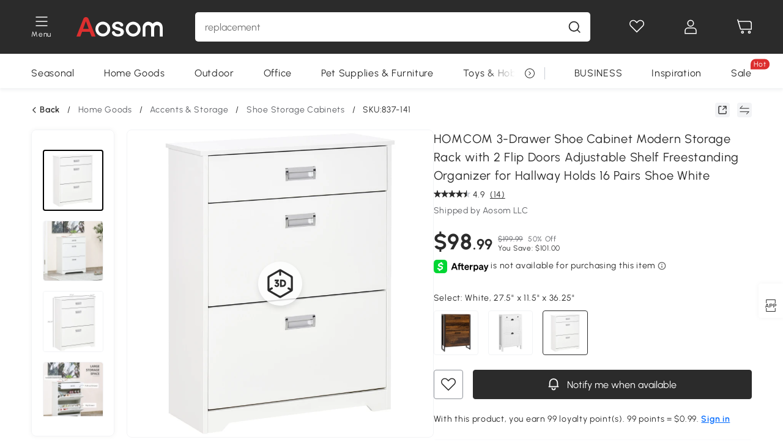

--- FILE ---
content_type: text/html; charset=utf-8
request_url: https://www.aosom.com/item/homcom-shoe-cabinet-shoe-rack-with-2-flip-drawers-adjustable-for-hallway-16-pairs-white~837-141.html
body_size: 38948
content:

 <!DOCTYPE html>
 <html lang="en-US">
   <head>
        <title>HOMCOM 3-Drawer Shoe Cabinet Modern Storage Rack with 2 Flip Doors Adjustable Shelf Freestanding Organizer for Hallway Holds 16 Pairs Shoe White Drawers | Aosom</title>
        <meta charset="utf-8">
        <meta http-equiv="X-UA-Compatible" content="IE=edge">
        
        <meta name="keywords" content="">
        
        <meta name="description" content="The shoe cabinet is an indispensable piece of furniture for every family, but not every shoe rack can meet your needs">
        <meta http-equiv="content-type" content="text/html;charset=utf-8">
        <meta name="viewport"   content="width=device-width, initial-scale=1, maximum-scale=3">
        <!-- Add to home screen for Windows -->
        <meta name="msapplication-TileImage" content="images/icons/icon-144x144.png">
        <meta name="msapplication-TileColor" content="#2F3BA2">
        <!-- Add to home screen for Safari on iOS -->
        <meta name="apple-mobile-web-app-capable" content="yes">
        <meta name="apple-mobile-web-app-status-bar-style" content="black">
        <meta name="apple-mobile-web-app-title" content="Aosom">
        
          
          <meta name="og:title" content="HOMCOM 3-Drawer Shoe Cabinet Modern Storage Rack with 2 Flip Doors Adjustable Shelf Freestanding Organizer for Hallway Holds 16 Pairs Shoe White Drawers | Aosom">
          
          <meta name="og:url" content="https://www.aosom.com/item/homcom-shoe-cabinet-shoe-rack-with-2-flip-drawers-adjustable-for-hallway-16-pairs-white~837-141.html">
          
          <meta name="og:description" content="The shoe cabinet is an indispensable piece of furniture for every family, but not every shoe rack can meet your needs">
          
          <meta name="og:image" content="https://img-us.aosomcdn.com/100/product/2025/01/23/Jlj93519494099bee.jpg">
          
        
        
        <link rel="preconnect" href="https://cdn.aosomcdn.com">
        
        <link rel="preconnect" href="https://www.googletagmanager.com">
        <link rel="dns-prefetch" href="https://www.google-analytics.com">
        
        <link rel="dns-prefetch" href="https://shence-data-prod.aosom.com">
        
    
        
            <link rel="preload" as="image" href="https://img-us.aosomcdn.com/thumbnail/100/n0/product/2025/01/23/Jlj93519494099bee.jpg.webp" />
        
    
    

        
        
        
        
        
        <link rel="preload" href="https://cdn.aosomcdn.com/upload/style/font/Urbanist-VariableFont_wght.ttf" as="font" type="font/ttf" crossorigin>
        <link rel="apple-touch-icon" href="/logo.png" id="link-icon">
        
        <link rel="shortcut icon" href="/favicon.ico" type="image/x-icon" />
        
        
        
        <link rel="canonical" href="https://www.aosom.com/item/homcom-shoe-cabinet-shoe-rack-with-2-flip-drawers-adjustable-for-hallway-16-pairs-white~837-141.html"/>
        
        
        <script async type="text/javascript" src="https://cdn-us.aosomcdn.com/upload/js/font_4676322_gocydphh52.js"> </script>
        
        <script>
          function loadCssAsync(s) {
            var link = document.createElement('link');link.rel = 'stylesheet';link.href = s;
            setTimeout(function() {document.head.appendChild(link)}, 30)
          }
          function loadJsAsync(s) {
            var a = document.createElement('script');a.src = s;a.defer = true;
            setTimeout(function() {document.head.appendChild(a)}, 30)
          }
        </script>

        
  
    
      <link href="https://cdn.aosomcdn.com/template2/public/css/pc~runtime-web.972b75af.css" rel="stylesheet">
    
  
    
      <link href="https://cdn.aosomcdn.com/template2/public/css/pc~web/detail.18e115bf.css" rel="stylesheet">
    
  
<script type="application/ld+json">{"@context":"http://schema.org","@type":"WebSite","name":"Aosom","url": "https://www.aosom.com/"}</script>
        
            
            <script type="application/ld+json">{"@context":"http://schema.org","@type":"BreadcrumbList","itemListElement":[{"@type":"ListItem","position":0,"item":{"@id":"https://www.aosom.com/category/home-goods~304/","name":"Home Goods"}},{"@type":"ListItem","position":1,"item":{"@id":"https://www.aosom.com/category/accents~813/","name":"Accents & Storage"}},{"@type":"ListItem","position":2,"item":{"@id":"https://www.aosom.com/category/shoe-storage-cabinets~400/","name":"Shoe Storage Cabinets"}}]}</script>
            
            <script type="application/ld+json">{
    "@context":"http://schema.org",
    "@type":"Product",
    "name":"HOMCOM 3-Drawer Shoe Cabinet Modern Storage Rack with 2 Flip Doors Adjustable Shelf Freestanding Organizer for Hallway Holds 16 Pairs Shoe White",
    "image": ["https://img-us.aosomcdn.com/100/product/2025/01/23/Jlj93519494099bee.jpg","https://img-us.aosomcdn.com/100/product/2025/01/23/AIZd1d19494099bee.jpg","https://img-us.aosomcdn.com/100/product/2025/01/23/EmG7a119494099bee.jpg","https://img-us.aosomcdn.com/100/product/2025/01/23/xtS81f19494099bee.jpg","https://img-us.aosomcdn.com/100/product/2025/01/23/TfPe9819494099bee.jpg","https://img-us.aosomcdn.com/100/product/2025/01/23/tjx84919494099bee.jpg","https://img-us.aosomcdn.com/100/product/2025/01/23/IHNeb819494099bee.jpg","https://img-us.aosomcdn.com/100/product/2025/01/23/xi8bc619494099bee.jpg","https://img-us.aosomcdn.com/100/product/2025/01/23/3ne00419494099bee.jpg","https://img-us.aosomcdn.com/100/product/2024/08/20/a3f9541916e8862c1.jpg","https://img-us.aosomcdn.com/100/product/2024/08/20/QnOab41916e8862c1.jpg","https://img-us.aosomcdn.com/440/100_cms/2025/01/10/gjJ58e1944e0ea2b6.png"],
    "brand":{
      "@type": "Brand",
      "name": "HOMCOM"
    },
    "review": [{"@type":"Review","author":{"@type":"Person","name":"Beata"},"description":"Made for size 9 and less, had to return because not big enough, easy return from the supplier","reviewRating":{"@type":"Rating","bestRating":5,"ratingValue":5,"worstRating":"1"}},{"@type":"Review","author":{"@type":"Person","name":"Hale"},"description":"I very much recommend it.","reviewRating":{"@type":"Rating","bestRating":5,"ratingValue":5,"worstRating":"1"}}],
    "sku":"837-141",
    "gtin13": "169C8N1ECTG01",
    "productid": "gtin13:169C8N1ECTG01",
    "description":"The shoe cabinet is an indispensable piece of furniture for every family, but not every shoe rack can meet your needs",
    "aggregateRating":{
        "@type":"AggregateRating",
        "bestRating": "5",
        "reviewCount":14,
        "ratingValue":4.9
    },
    "offers":{
      "@type":"Offer",
      "url": "https://www.aosom.com/item/homcom-shoe-cabinet-shoe-rack-with-2-flip-drawers-adjustable-for-hallway-16-pairs-white~169C8N1ECTG01.html",
      "availability":"http://schema.org/OutOfStock",
      "priceCurrency":"USD",
      "price":98.99,
      "priceValidUntil": "2022-06-10",
      "itemCondition": "https://schema.org/NewCondition",
      "seller": {
        "@type": "Organization",
        "name": "Aosom LLC"
      }
    }
  }</script>
            
        
        
        
        <meta name="p:domain_verify" content="14a9012192e54b2de7ce41440cecd99f"/>
<style>
div#google-merchantwidget-iframe-wrapper, #livechat-wrapper {z-index: 8!important;}
.cart-checkout-fixed div#google-merchantwidget-iframe-wrapper {z-index: 9!important;}
.app_download-tip-right {word-break: break-word!important;}
#wholesale-app .list-top-crumbs + .wweb-banner, #wholesale-app .list-header .wweb-banner {display:none;}
.aosom-business {display: none !important;}
.mask-content{height:100%!important;}
.content7-describe ul {list-style: none; padding-left: 20px;}
.product-right-item .product-right-item-highlight-text li {list-style: none!important; }
.top-head,.top-banner { position:relative; z-index:19;}
@media screen and (max-width:1000px) {
  #aosom-header-navigation {
    display: none;
  }
}
.error-tips, .error-tips {white-space: normal!important;}
.codetips .errorTips, .codetips .error-tips {white-space: pre-line!important;}
.code-use-tip,.app_download-discount,.app_download-tip-right>div:nth-child(2),.app_download-tip-right>div:nth-child(3){display:none!important;}
access-widget-ui[data-acsb]::part(acsb-trigger) {z-index: 10!important;}

.settlement-area-new #check-gdpr{z-index:11;position:relative;}
.footer-content-wrap-h5 .input .sub-error { position: unset !important; }
</style>
<script>
      var appDownloadOn = document.documentElement.classList.contains('app-download-on');
      var appDownloadSession = sessionStorage.getItem('isShowAppDownload') ? sessionStorage.getItem('isShowAppDownload') : 1;
      if ((appDownloadOn && appDownloadSession != 1) || (window.location.pathname.indexOf('shopcart') > -1 || window.location.pathname.indexOf('payment') > -1)) {
        document.documentElement.classList.add('hidden-app-download');
      }
     var isHiddenNotice = document.cookie.indexOf('hideAnnouncement') > -1 ? 1 : 0;
      if (isHiddenNotice) {
        document.documentElement.classList.add('hidden-notice');
      }
</script>
<script>
var botPattern="(googlebot\/|bot|Googlebot-Mobile|Googlebot-Image|Google favicon|Mediapartners-Google|bingbot)";var regex=new RegExp(botPattern,'i');var allowedTracingOrigins=regex.test(navigator.userAgent);(function(h,o,u,n,d){h=h[d]=h[d]||{q:[],onReady:function(c){h.q.push(c)}};d=o.createElement(u);d.async=1;d.src=n;d.setAttribute('crossorigin', 'anonymous');n=o.getElementsByTagName(u)[0];n.parentNode.insertBefore(d,n);})(window,document,'script','https://cdn-us.aosomcdn.com/upload/js/dataflux-rum.js','DATAFLUX_RUM');DATAFLUX_RUM.onReady(function(){DATAFLUX_RUM.init({applicationId:'8d7c6550_3d72_11ee_9cc5_f902cb7ef1d0',datakitOrigin:'https://pv.aosom.com',env:window.location.hostname=='localhost'?'local':'prod',version:'1.0.0',service:'browser',sessionSampleRate:allowedTracingOrigins?10:50,sessionReplaySampleRate:0,trackInteractions:true,traceType:'w3c_traceparent',allowedTracingOrigins:allowedTracingOrigins?[]:['https://www.aosom.com'],beforeSend:function(event,domainContext){if(event&&event.type==='resource'){if(event.resource&&['xhr','fetch'].indexOf(event.resource.type)>-1){return true}return false}return true}});window.DATAFLUX_RUM&&window.DATAFLUX_RUM.startSessionReplayRecording()});
</script>
        
        <script>
          window.locationSearch = window.location.search;
          window.dg = '0';
          window.slang = 'en'
          window.baseUrl = 'https://www.aosom.com'
          window.isWholesale = false
          var mode = "web";
          window.mode = mode;
          window.paylaterSwitch = 1
          window.sandBox = 0
          window.supportVrp = false
          window.vrpConfig = {"status":false,"throughPricePrefix":""}
        </script>
        
          <script>
          function Base64() {
  _keyStr = "ABCDEFGHIJKLMNOPQRSTUVWXYZabcdefghijklmnopqrstuvwxyz0123456789+/=";
  this.encode = function (input) {
    var output = "";
    var chr1, chr2, chr3, enc1, enc2, enc3, enc4;
    var i = 0;
    input = _utf8_encode(input);
    while (i < input.length) {
      chr1 = input.charCodeAt(i++);
      chr2 = input.charCodeAt(i++);
      chr3 = input.charCodeAt(i++);
      enc1 = chr1 >> 2;
      enc2 = ((chr1 & 3) << 4) | (chr2 >> 4);
      enc3 = ((chr2 & 15) << 2) | (chr3 >> 6);
      enc4 = chr3 & 63;
      if (isNaN(chr2)) {
        enc3 = enc4 = 64;
      } else if (isNaN(chr3)) {
        enc4 = 64;
      }
      output = output +
        _keyStr.charAt(enc1) + _keyStr.charAt(enc2) +
        _keyStr.charAt(enc3) + _keyStr.charAt(enc4);
    }
    return output;
  }

  // public method for decoding
  this.decode = function (input) {
    var output = "";
    var chr1, chr2, chr3;
    var enc1, enc2, enc3, enc4;
    var i = 0;
    input = input.replace(/\s/g, '+').replace(/[^A-Za-z0-9\+\/\=]/g, "");
    while (i < input.length) {
      enc1 = _keyStr.indexOf(input.charAt(i++));
      enc2 = _keyStr.indexOf(input.charAt(i++));
      enc3 = _keyStr.indexOf(input.charAt(i++));
      enc4 = _keyStr.indexOf(input.charAt(i++));
      chr1 = (enc1 << 2) | (enc2 >> 4);
      chr2 = ((enc2 & 15) << 4) | (enc3 >> 2);
      chr3 = ((enc3 & 3) << 6) | enc4;
      output = output + String.fromCharCode(chr1);
      if (enc3 != 64) {
        output = output + String.fromCharCode(chr2);
      }
      if (enc4 != 64) {
        output = output + String.fromCharCode(chr3);
      }
    }
    output = _utf8_decode(output);
    return output;
  }

  // private method for UTF-8 encoding
  _utf8_encode = function (string) {
    string = string.replace(/\r\n/g, "\n");
    var utftext = "";
    for (var n = 0; n < string.length; n++) {
      var c = string.charCodeAt(n);
      if (c < 128) {
        utftext += String.fromCharCode(c);
      } else if ((c > 127) && (c < 2048)) {
        utftext += String.fromCharCode((c >> 6) | 192);
        utftext += String.fromCharCode((c & 63) | 128);
      } else {
        utftext += String.fromCharCode((c >> 12) | 224);
        utftext += String.fromCharCode(((c >> 6) & 63) | 128);
        utftext += String.fromCharCode((c & 63) | 128);
      }

    }
    return utftext;
  }

  // private method for UTF-8 decoding
  _utf8_decode = function (utftext) {
    var string = "";
    var i = 0;
    var c = c1 = c2 = 0;
    while (i < utftext.length) {
      c = utftext.charCodeAt(i);
      if (c < 128) {
        string += String.fromCharCode(c);
        i++;
      } else if ((c > 191) && (c < 224)) {
        c2 = utftext.charCodeAt(i + 1);
        string += String.fromCharCode(((c & 31) << 6) | (c2 & 63));
        i += 2;
      } else {
        c2 = utftext.charCodeAt(i + 1);
        c3 = utftext.charCodeAt(i + 2);
        string += String.fromCharCode(((c & 15) << 12) | ((c2 & 63) << 6) | (c3 & 63));
        i += 3;
      }
    }
    return string;
  }
}

window.base64 = new Base64()

var eventName = 'click'

if (window.mode === 'web') {
  eventName = 'pointerdown'
} else if (window.mode === 'wap') {
  eventName = 'touchstart'
}

document.addEventListener(
  eventName,
  function (e) {
    var e = e || window.event,
      target = e.target || e.srcElement
    while (target.nodeName.toLowerCase() !== 'a') {
      target = target.parentNode
      if (target === document) {
        target = null
        break
      }
    }
    if (target && !target.getAttribute('data-hashref') && !target.getAttribute('linkurl')) {
      target.setAttribute('data-hashref', 1)
      tracking(target, e)
    }
  },
  true
)

function tracking(target, e) {
  var href = target.getAttribute('href')
  if (!href || href == '#' || href == 'javascript:void') {
    return
  }
  var path = formatRelativePath(href)
  var url = rmvLang(path)
  var link = href
  // �ж��Ƿ���ת����ҳ,������ҳ����
  if (!/^(\/)?item\//gi.test(url)) {
    var datacn = target.getAttribute('data-ga-cn') || ''
    var datacs = target.getAttribute('data-ga-cs') || ''
    if (datacs && window.TEA) {
      link = updateQueryStringParameter(link, 'pocv', TEA.encrypt({ cs: datacs, cn: datacn }))
    }
    target.setAttribute('href', link)
    return
  }
  
  var query = ''
  var obj = {}

  if (window.trackData) {
    for (var key in window.trackData) {
      if (window.trackData[key]) {
        obj[key] = window.trackData[key]
      }
    }
  }

  var block = target.getAttribute('block')
  var blockid = target.getAttribute('blockid')
  var eid = target.getAttribute('eid')
  var pagetype = target.getAttribute('pagetype')
  var pageid = target.getAttribute('pageid')
  if (block) {
    obj['block'] = block
  }
  if (blockid) {
    obj['blockid'] = blockid
  }
  if (eid) {
    obj['eid'] = eid
  }
  if (pagetype) {
    obj['pagetype'] = pagetype
  }
  if (pageid) {
    obj['pageid'] = pageid
  }
  var haveObj = false
  for (var val in obj) {
    haveObj = true
  }

  if (haveObj) {
    link = updateQueryStringParameter(link, 'recv', genRecv(obj))
  }

  if (window._unbxdRequestId) {
    link = updateQueryStringParameter(link, '_unbxdRequestId', window._unbxdRequestId)
  }

  var pocv = getQueryStringFromStr(window.location.search, 'pocv')
  var currPath = window.location.pathname
  if (window.TEA) {
    if (pocv) {
      if (currPath.indexOf('/activity/') > -1 || window._categoryPage) {
        pocv = JSON.parse(TEA.decrypt(pocv))
        pocv = Object.assign(pocv, {
          pn: document.title.substring(0, (document.title.lastIndexOf('|') > -1 ? document.title.lastIndexOf('|') : document.title.length)).trim(),
          pi: currPath
        })
        pocv = TEA.encrypt(pocv)
      }
      link = updateQueryStringParameter(link, 'pocv', pocv)
    } else {
      if (currPath.indexOf('/activity/') > -1) {
        pocv = {
          pn: document.title.substring(0, (document.title.lastIndexOf('|') > -1 ? document.title.lastIndexOf('|') : document.title.length)).trim(),
          pi: currPath
        }
        pocv = TEA.encrypt(pocv)
        link = updateQueryStringParameter(link, 'pocv', pocv)
      } else {
        var datacn = target.getAttribute('data-ga-cn') || ''
        var datacs = target.getAttribute('data-ga-cs') || ''
        if (datacs) {
          link = updateQueryStringParameter(link, 'pocv', TEA.encrypt({ cs: datacs, cn: datacn }))
        }
      }

    }
  }
  // if item in activity page, then dynamic add the "data-sensors-url-param-material_page_type" field
  // because it is generate by backend, not fixed
  var isIgnoreClick = target.getAttribute('data-sensors-click-ignore')
  if (!isIgnoreClick) {
    if (window.location.pathname.indexOf('/activity/') > -1) {
      target.setAttribute('data-sensors-url-param-material_page_type', getMaterialPageType(window.location.pathname))
    }
    var attributes = {}
    for (var i = 0; i <= target.attributes.length; i++) {
      if (target.attributes[i]) {
        var value = target.attributes[i].value
        var name = target.attributes[i].name
        if (value && value != 'null' && value != '[]' && (name.indexOf('data-sensors-url-param') > -1)) {
          var toValue = value == 'false' || value == 'true' ? (value == 'true') : value
          if (typeof toValue == 'string' && !isNaN(Number(toValue))) {
            toValue = Number(toValue)
          }
          attributes[name.substring(name.lastIndexOf('-') + 1)] = toValue
        }
      }
    }
    if (Object.keys(attributes).length && window.TEA) {
      link = updateQueryStringParameter(link, 'sensors_params', TEA.encrypt(attributes))
    }
  }
  target.setAttribute('href', link)
}

function updateQueryStringParameter(uri, key, value) {
  var re = new RegExp("([?&])" + key + "=.*?(&|#|$)", "i");
  if (value === undefined) {
    if (uri.match(re)) {
      return uri.replace(re, '$1$2').replace(/[?&]$/, '').replaceAll(/([?&])&+/g, '$1').replace(/[?&]#/, '#');
    } else {
      return uri;
    }
  } else {
    if (uri.match(re)) {
      return uri.replace(re, '$1' + key + "=" + value + '$2');
    } else {
      var hash = '';
      if (uri.indexOf('#') !== -1) {
        hash = uri.replace(/.*#/, '#');
        uri = uri.replace(/#.*/, '');
      }
      var separator = uri.indexOf('?') !== -1 ? "&" : "?";
      return uri + separator + key + "=" + value + hash;
    }
  }
}

function getMaterialPageType(url) {
  if (url.indexOf('/aosom-blog') > -1) {
    return 'blog'
  }
  if (url.indexOf('/activity/') > -1) {
    return 'activity_page'
  }
  if (/(\w+\-c\d+|\/category\/([a-zA-Z]+(-|_)?)*~[0-9]+)/.test(url)) {
    return 'category_page'
  }
  return 'other_page'
}


function getQueryStringFromStr(url, name) {
  if (window.URLSearchParams) {
    const urlParams = new URLSearchParams(url.substring(url.indexOf('?')));
    return urlParams.get(name);
  }
  let reg = new RegExp("(^|&)" + name + "=([^&]*)(&|$)", "i");
  let r = url.substr(1).match(reg);
  try {
    if (r != null) {
      return decodeURIComponent(r[2]);
    };
  } catch (error) {
    if (r != null) {
      return unescape(r[2]);
    };
  }
  return null;
}

function genRecv(obj) {
  return encodeURI(window.base64.encode(JSON.stringify(obj)))
}

function formatRelativePath(url) {
  url = url.replace(/^(https:\/\/|http:\/\/)/gi, '')
  url = url.replace(/(www.|popdev.|prod.|test.)?aosom.[\w.]+/gi, '')
  if (!/^\//gi.test(url)) {
    url = '/' + url
  }
  return url
}

function rmvLang(url) {
  return '/' + url.replace(/^(\/)?(en|fr|nl|de|es|it|pl|pt|zh|zh-cn|zh-tw|ro|ga|ja|ru|ga|)(\/)/gi, '')
}
          </script>
        
        <script>
          
          window.trackData = {"pagetype":"itm","pageid":"169C8N1ECTG01"}
          
          window.ggReCaptcha = '6Lf449UfAAAAAPlNNqgp6dSeCJtExpSm1HzjsTQR'
          window.scoreReCaptcha = '6LcpZdIaAAAAAA9uwHwAzvIyKgiu70auDY6MaDSk'
          window.checkReCaptcha = '6Ld3HzkpAAAAAO-S3f-prjXQmBannCJE8GOKUvka'
        </script>
    </head>

   

    <body class="aosom-site-us web-site   "><div id="aosom-menu-header" class="common-header">
  <div class="aosom-header bg-black-500">
    <div class="header-wrap flex items-center justify-between">
      <div class="header-left flex flex-row items-center mr-3">
        <div class="logo-wrap flex flex-row items-center ">
          
            <div class="menu-desc-wrap ga-event"
                data-ga-event="aosom_top_menu_icon_click"
                data-ga-key="click_item"
                data-ga-val="Category Menu">
              <i class="anticon anticon-icon-menu cates mb-1 !color-white">
    <svg fill="currentColor"
         aria-hidden="true"
         focusable="false"
         class="anticon-size-20"
         >
      <use xlink:href="#icon-menu"></use>
    </svg>
  </i>
              <span class="menu-desc color-white">Menu</span>
            </div>
          
          
            
              <a class="logo logo-other"
                 aria-label="logo"
                 href="/">
                <img src="https://cdn.aosomcdn.com/template2/public/common_images/logo-aosom-white.svg" />
              </a>
            
          
        </div>
      </div>
      
        

<div class="a-search">
  <div class="a-search--wrap ">
    <form onsubmit="return false;" autocomplete="off">
      <input type="text"
             class="a-search--input search-input"
             autocomplete="nope"
             maxlength="200"
             data-duration-expose="3000" />
      <i class="a-search--clear-icon iconfont icon-shutdown a-fonts--16"
         style="display: none"></i>
      <button class="a-search--btn"
              type="button"
              aria-label="search">
        <i class="anticon anticon-icon-search a-search--icon !color-black-500">
    <svg fill="currentColor"
         aria-hidden="true"
         focusable="false"
         class="anticon-size-20"
         >
      <use xlink:href="#icon-search"></use>
    </svg>
  </i>
      </button>
    </form>
  </div>
  <div class="a-search--history">
    <div class="a-search-inner">
      <div class="flex flex-wrap">
        <div class="left-content">
          <div class="search-wrap recent">
            <div class="history-search-header">
              <div class="pop-title line-clamp-2 flex-1">
                Recent Searches
              </div>
              <div class="history-del-all color-gray-400 flex-row-reverse" tabindex="0">
                <i class="anticon anticon-icon-trash history-del-all-icon">
    <svg fill="currentColor"
         aria-hidden="true"
         focusable="false"
         class="anticon-size-16"
         >
      <use xlink:href="#icon-trash"></use>
    </svg>
  </i>
                <span class="history-del-all-text text-right">clear all</span>
              </div>
            </div>
            <div class="content">
              <ul>
              </ul>
            </div>
          </div>
          <div class="search-wrap top-history">
            <div class="pop-title">
              Popular Searches
            </div>
            <div class="content">
              <ul class="">
              </ul>
            </div>
          </div>
        </div>
        <div class="right-content flex-1 px-5 pt-5">
          <div class="search-wrap">
            <div class="pop-title">
              Recommended Picks for You
            </div>
            <div class="content">
              <ul id="search-rec" class="flex flex-wrap search-rec mx--1.5 gap-y-3">
              </ul>
            </div>
          </div>
        </div>
      </div>
    </div>
  </div>
  <div class="a-search--hot">
    <div class="a-search-inner">
      <div class="flex flex-wrap">
        <div class="left-content">
          <div class="search-wrap term sub-content term-trends">
            <div class="history-search-header">
              <div class="pop-title">
                Suggestions
              </div>
            </div>
            <div class="content">
              <ul>
              </ul>
            </div>
          </div>
          <div class="search-wrap trends sub-content term-trends">
            <div class="history-search-header">
              <div class="pop-title">
                Trending
              </div>
            </div>
            <div class="content">
              <ul>
              </ul>
            </div>
          </div>
          <div class="search-wrap categories sub-content">
            <div class="history-search-header">
              <div class="pop-title">
                Category
              </div>
            </div>
            <div class="content">
              <ul>
              </ul>
            </div>
          </div>
        </div>
        <div class="right-content flex-1 px-5 pt-5">
          <div class="search-wrap products sub-content">
            <div class="pop-title">
              Products
            </div>
            <div class="content">
              <ul class="flex flex-wrap search-rec mx--1.5 gap-y-3">
              </ul>
            </div>
          </div>
        </div>
      </div>
    </div>
  </div>
</div>

      
      <div class="opers">
        
        <div class="head-wish oper-item">
          <a href="javascript:void(0);" class="oper-db js-head-wish" data-href="/customer/account/wishlist" aria-label="Wishlist">
            <i class="anticon anticon-icon-love !color-white">
    <svg fill="currentColor"
         aria-hidden="true"
         focusable="false"
         class="anticon-size-24"
         >
      <use xlink:href="#icon-love"></use>
    </svg>
  </i>
            <div class="head_badge wishlistNum">
              
  
  
    <span class="ant-badge ">
      
              
      
        <sup data-show="true" class="ant-scroll-number ant-badge-count ant-badge-not-a-wrapper" title="0">
          <span class="ant-scroll-number-only">
            <p class="ant-scroll-number-only-unit current"></p>
          </span>
        </sup>
      
    </span>
  

            </div>
          </a>
        </div>
        <div class="account oper-item">
          <a class="item account-enter"
             aria-label="My Account"
             href="javascript:void(0);"
             data-href="/customer/account"
             data-ga-val="headbar_account">
            <i class="anticon anticon-icon-user !color-white">
    <svg fill="currentColor"
         aria-hidden="true"
         focusable="false"
         class="anticon-size-24"
         >
      <use xlink:href="#icon-user"></use>
    </svg>
  </i>
          </a>
          <div class="account-pop-wrap">
            <div class="account-pop bg-white rd-1">
              <a class="header my-account cursor-pointer ga-event"
                 href="javascript:void(0);"
                 data-ga-event="aosom_top_header_account_click"
                 data-ga-key="click_item"
                 data-ga-val="headbar_account_my_account"
                 data-href="/customer/account">
                My Account
              </a>
              
              <a class="header my-orders cursor-pointer ga-event"
                 href="javascript:void(0);"
                 data-ga-event="aosom_top_header_account_click"
                 data-ga-key="click_item"
                 data-ga-val="headbar_account_order"
                 data-href="/customer/account/orders">
                My Orders
              </a>
              
              
              
                <a class="header my-codes cursor-pointer ga-event coupons"
                   href="javascript:void(0);"
                   data-ga-event="aosom_top_header_account_click"
                   data-ga-key="click_item"
                   data-ga-val="headbar_account_coupons"
                   data-href="/customer/account/code">
                  My Coupons
                </a>
              
              <a class="header address-book cursor-pointer ga-event"
                 href="javascript:void(0);"
                 data-ga-event="aosom_top_header_account_click"
                 data-ga-key="click_item"
                 data-ga-val="headbar_account_address"
                 data-href="/customer/account/address/list">
                My Address Book
              </a>
              
                
                
                  
                  
                    <a class="header activity-invite ga-event"
                       href="/activity/invite"
                       data-ga-event="headbar_account_aosom_club"
                       data-ga-key="click_item"
                       data-ga-val="invite">Refer a friend</a>
                  
                  
                
              
              <div class="account-oper login">
                Sign in
              </div>
            </div>
          </div>
        </div>
        <div class="cart oper-item">
          <a href="/shopcart" class="oper-db" aria-label="Cart">
            <i class="anticon anticon-icon-shopcart !color-white">
    <svg fill="currentColor"
         aria-hidden="true"
         focusable="false"
         class="anticon-size-24"
         >
      <use xlink:href="#icon-shopcart"></use>
    </svg>
  </i>
            <div class="head_badge cartNum">
              
  
  
    <span class="ant-badge ">
      
              
      
        <sup data-show="true" class="ant-scroll-number ant-badge-count ant-badge-not-a-wrapper" title="0">
          <span class="ant-scroll-number-only">
            <p class="ant-scroll-number-only-unit current"></p>
          </span>
        </sup>
      
    </span>
  

            </div>
          </a>
        </div>
      </div>
    </div>
  </div>
  <div class="header-menu ">
    <div class="menu-background">
    </div>
    <div class="menu-content">
        
        <div class="menu-wrap main-menu show">
            <div class="user">
                <div class="icon">A</div>
                <div class="info"><span class="nickname login a-fonts--cp">Hi,Welcome</span></div>
            </div>
            <div class="back-menu" data-index="1">
                <i class="anticon anticon-icon-arrow-left ">
    <svg fill="currentColor"
         aria-hidden="true"
         focusable="false"
         class="anticon-size-14"
         >
      <use xlink:href="#icon-arrow-left"></use>
    </svg>
  </i>
                <span>Back to Main Menu</span>
            </div>
            <div class="menu-items">
                <ul class="menu-ul first">
                        <li class="menu-li hs-c" cateId='5'>
                            <a class="item menu-item menu-item-first ga-event sensors-link sensors-param-link"
                                data-ga-event="aosom_sidebar_nav_click_level1"
                                href='/category/seasonal~392/'
                                data-link="/category/seasonal~392/"
                                data-ga-key="click_item" data-ga-val="Seasonal" data-sensors-url-param-module_from="hamburger_bar"
                                data-sensors-url-param-category_name="Seasonal">
                                <div class="menu-icon-box"><img class="menu-icon-img lazy" data-src='https://img-us.aosomcdn.com/100/product/2025/04/07/XmX5a61960efb94f6.png' /></div>
                                <span>Seasonal</span>
                            </a>
                        </li>
                        <li class="menu-li hs-c" cateId='2'>
                            <a class="item menu-item menu-item-first ga-event sensors-link sensors-param-link"
                                data-ga-event="aosom_sidebar_nav_click_level1"
                                href='/category/home-goods~304/'
                                data-link="/category/home-goods~304/"
                                data-ga-key="click_item" data-ga-val="Home Goods" data-sensors-url-param-module_from="hamburger_bar"
                                data-sensors-url-param-category_name="Home Goods">
                                <div class="menu-icon-box"><img class="menu-icon-img lazy" data-src='https://img-us.aosomcdn.com/100/product/2025/04/07/yMg3c71960efbe9cf.png' /></div>
                                <span>Home Goods</span>
                            </a>
                        </li>
                        <li class="menu-li hs-c" cateId='3'>
                            <a class="item menu-item menu-item-first ga-event sensors-link sensors-param-link"
                                data-ga-event="aosom_sidebar_nav_click_level1"
                                href='/category/outdoor-patio~349/'
                                data-link="/category/outdoor-patio~349/"
                                data-ga-key="click_item" data-ga-val="Outdoor" data-sensors-url-param-module_from="hamburger_bar"
                                data-sensors-url-param-category_name="Outdoor">
                                <div class="menu-icon-box"><img class="menu-icon-img lazy" data-src='https://img-us.aosomcdn.com/100/product/2025/04/07/0M3c401960efb244d.png' /></div>
                                <span>Outdoor</span>
                            </a>
                        </li>
                        <li class="menu-li hs-c" cateId='10'>
                            <a class="item menu-item menu-item-first ga-event sensors-link sensors-param-link"
                                data-ga-event="aosom_sidebar_nav_click_level1"
                                href='/category/office~812/'
                                data-link="/category/office~812/"
                                data-ga-key="click_item" data-ga-val="Office" data-sensors-url-param-module_from="hamburger_bar"
                                data-sensors-url-param-category_name="Office">
                                <div class="menu-icon-box"><img class="menu-icon-img lazy" data-src='https://img-us.aosomcdn.com/100/product/2025/04/07/dCi7441960efc33d9.png' /></div>
                                <span>Office</span>
                            </a>
                        </li>
                        <li class="menu-li hs-c" cateId='4'>
                            <a class="item menu-item menu-item-first ga-event sensors-link sensors-param-link"
                                data-ga-event="aosom_sidebar_nav_click_level1"
                                href='/category/pet-supplies~366/'
                                data-link="/category/pet-supplies~366/"
                                data-ga-key="click_item" data-ga-val="Pet Supplies &amp; Furniture" data-sensors-url-param-module_from="hamburger_bar"
                                data-sensors-url-param-category_name="Pet Supplies &amp; Furniture">
                                <div class="menu-icon-box"><img class="menu-icon-img lazy" data-src='https://img-us.aosomcdn.com/100/product/2025/04/07/O1P9ef1960efc9d57.png' /></div>
                                <span>Pet Supplies &amp; Furniture</span>
                            </a>
                        </li>
                        <li class="menu-li hs-c" cateId='8'>
                            <a class="item menu-item menu-item-first ga-event sensors-link sensors-param-link"
                                data-ga-event="aosom_sidebar_nav_click_level1"
                                href='/category/toys-hobbies~444/'
                                data-link="/category/toys-hobbies~444/"
                                data-ga-key="click_item" data-ga-val="Toys &amp; Hobbies" data-sensors-url-param-module_from="hamburger_bar"
                                data-sensors-url-param-category_name="Toys &amp; Hobbies">
                                <div class="menu-icon-box"><img class="menu-icon-img lazy" data-src='https://img-us.aosomcdn.com/100/product/2025/04/07/JAQ7811960efcdb0a.png' /></div>
                                <span>Toys &amp; Hobbies</span>
                            </a>
                        </li>
                        <li class="menu-li hs-c" cateId='6'>
                            <a class="item menu-item menu-item-first ga-event sensors-link sensors-param-link"
                                data-ga-event="aosom_sidebar_nav_click_level1"
                                href='/category/sporting-goods~396/'
                                data-link="/category/sporting-goods~396/"
                                data-ga-key="click_item" data-ga-val="Sports" data-sensors-url-param-module_from="hamburger_bar"
                                data-sensors-url-param-category_name="Sports">
                                <div class="menu-icon-box"><img class="menu-icon-img lazy" data-src='https://img-us.aosomcdn.com/100/product/2025/04/07/0bTb981960efd176d.png' /></div>
                                <span>Sports</span>
                            </a>
                        </li>
                        <li class="menu-li hs-c" cateId='1'>
                            <a class="item menu-item menu-item-first ga-event sensors-link sensors-param-link"
                                data-ga-event="aosom_sidebar_nav_click_level1"
                                href='/category/health-beauty~292/'
                                data-link="/category/health-beauty~292/"
                                data-ga-key="click_item" data-ga-val="Health &amp; Beauty" data-sensors-url-param-module_from="hamburger_bar"
                                data-sensors-url-param-category_name="Health &amp; Beauty">
                                <div class="menu-icon-box"><img class="menu-icon-img lazy" data-src='https://img-us.aosomcdn.com/100/product/2025/04/07/gkT9171960efd5355.png' /></div>
                                <span>Health &amp; Beauty</span>
                            </a>
                        </li>
                        <li class="menu-li hs-c" cateId='7'>
                            <a class="item menu-item menu-item-first ga-event sensors-link sensors-param-link"
                                data-ga-event="aosom_sidebar_nav_click_level1"
                                href='/category/tools~427/'
                                data-link="/category/tools~427/"
                                data-ga-key="click_item" data-ga-val="Tools" data-sensors-url-param-module_from="hamburger_bar"
                                data-sensors-url-param-category_name="Tools">
                                <div class="menu-icon-box"><img class="menu-icon-img lazy" data-src='https://img-us.aosomcdn.com/100/product/2025/04/07/vfv72f1960efd923a.png' /></div>
                                <span>Tools</span>
                            </a>
                        </li><li class="menu-li">
                            <a class="item menu-item no-sub" href="/new">
                                <div class="menu-icon-box">
                                    <img class="menu-icon-img lazy" data-src="https://cdn.aosomcdn.com/template2/public/common_images/web/new-arrivals.png" />
                                </div>
                                <span style="color: #dc2f2f;">New Arrivals</span>
                            </a>
                        </li><li class="menu-li">
                            <a class="item menu-item no-sub" href="/activity/clearance-aosom-us">
                                <div class="menu-icon-box">
                                    <img class="menu-icon-img lazy" data-src="https://cdn.aosomcdn.com/template2/public/common_images/web/clearance.png" />
                                </div>
                                <span style="color: #dc2f2f;">Clearance</span>
                            </a>
                        </li></ul>
            </div>
        </div>
    </div>

</div>

  <div id="aosom-header-navigation">
  <div id="aosom-header-container"
    class="a-container header-menu-container header-mutiline header-menu-us">
    <div id="aosom-menu" class="header-menu-area body-2">
      
      <div class="head-menu-l" id="head-menu">
        
        
          <ul class="layout head-menu-ul" id="head-menu-content">
            

            

            

            
            <li id="menu_5" data-id="5" class="top-li"
              data-child-length="4">
              <a href="/category/seasonal~392/"
                class="pr cate-menu black--text ga-event sensors-link sensors-param-link"
                data-ga-event="aosom_horizontal_nav_click_level1" data-ga-key="click_item" data-ga-val="Seasonal"
                data-sensors-url-param-module_from="category_bar" data-sensors-url-param-category_name="Seasonal">Seasonal</a>
            </li>
            
            <li id="menu_2" data-id="2" class="top-li"
              data-child-length="10">
              <a href="/category/home-goods~304/"
                class="pr cate-menu black--text ga-event sensors-link sensors-param-link"
                data-ga-event="aosom_horizontal_nav_click_level1" data-ga-key="click_item" data-ga-val="Home Goods"
                data-sensors-url-param-module_from="category_bar" data-sensors-url-param-category_name="Home Goods">Home Goods</a>
            </li>
            
            <li id="menu_3" data-id="3" class="top-li"
              data-child-length="9">
              <a href="/category/outdoor-patio~349/"
                class="pr cate-menu black--text ga-event sensors-link sensors-param-link"
                data-ga-event="aosom_horizontal_nav_click_level1" data-ga-key="click_item" data-ga-val="Outdoor"
                data-sensors-url-param-module_from="category_bar" data-sensors-url-param-category_name="Outdoor">Outdoor</a>
            </li>
            
            <li id="menu_10" data-id="10" class="top-li"
              data-child-length="5">
              <a href="/category/office~812/"
                class="pr cate-menu black--text ga-event sensors-link sensors-param-link"
                data-ga-event="aosom_horizontal_nav_click_level1" data-ga-key="click_item" data-ga-val="Office"
                data-sensors-url-param-module_from="category_bar" data-sensors-url-param-category_name="Office">Office</a>
            </li>
            
            <li id="menu_4" data-id="4" class="top-li"
              data-child-length="7">
              <a href="/category/pet-supplies~366/"
                class="pr cate-menu black--text ga-event sensors-link sensors-param-link"
                data-ga-event="aosom_horizontal_nav_click_level1" data-ga-key="click_item" data-ga-val="Pet Supplies &amp; Furniture"
                data-sensors-url-param-module_from="category_bar" data-sensors-url-param-category_name="Pet Supplies &amp; Furniture">Pet Supplies &amp; Furniture</a>
            </li>
            
            <li id="menu_8" data-id="8" class="top-li"
              data-child-length="4">
              <a href="/category/toys-hobbies~444/"
                class="pr cate-menu black--text ga-event sensors-link sensors-param-link"
                data-ga-event="aosom_horizontal_nav_click_level1" data-ga-key="click_item" data-ga-val="Toys &amp; Hobbies"
                data-sensors-url-param-module_from="category_bar" data-sensors-url-param-category_name="Toys &amp; Hobbies">Toys &amp; Hobbies</a>
            </li>
            
            <li id="menu_6" data-id="6" class="top-li"
              data-child-length="7">
              <a href="/category/sporting-goods~396/"
                class="pr cate-menu black--text ga-event sensors-link sensors-param-link"
                data-ga-event="aosom_horizontal_nav_click_level1" data-ga-key="click_item" data-ga-val="Sports"
                data-sensors-url-param-module_from="category_bar" data-sensors-url-param-category_name="Sports">Sports</a>
            </li>
            
            <li id="menu_1" data-id="1" class="top-li"
              data-child-length="3">
              <a href="/category/health-beauty~292/"
                class="pr cate-menu black--text ga-event sensors-link sensors-param-link"
                data-ga-event="aosom_horizontal_nav_click_level1" data-ga-key="click_item" data-ga-val="Health &amp; Beauty"
                data-sensors-url-param-module_from="category_bar" data-sensors-url-param-category_name="Health &amp; Beauty">Health &amp; Beauty</a>
            </li>
            
            <li id="menu_7" data-id="7" class="top-li"
              data-child-length="2">
              <a href="/category/tools~427/"
                class="pr cate-menu black--text ga-event sensors-link sensors-param-link"
                data-ga-event="aosom_horizontal_nav_click_level1" data-ga-key="click_item" data-ga-val="Tools"
                data-sensors-url-param-module_from="category_bar" data-sensors-url-param-category_name="Tools">Tools</a>
            </li>
            
            

            
            <li class="menu-li-last"><span></span></li>
          </ul>
        
      </div>
      <div class="head-menu-r">
        
          <div class="head-menu-r-line">
            <div class="menu-handle"><i class="anticon anticon-icon-turn color-black-500">
    <svg fill="currentColor"
         aria-hidden="true"
         focusable="false"
         class="anticon-size-16"
         >
      <use xlink:href="#icon-turn"></use>
    </svg>
  </i></div>
          </div>
        
        
          <div class="entry-2b ml-48">
            <a href="/page/wholesale-application" class="text-16 color-black-500">BUSINESS</a>
          </div>
        
        
        
          <div class="inspiration ml-48 inspiration-box" tabindex="0">
            <a class="inspiration-logo text-16 color-black-500"></a>
            <div class="inspiration-wrap header-popup">
              <div class="header-popup-in">
                <div class="inspiration-photos mb-6"></div>
                <div class="inspiration-ideas">
                  
  <div class="inspiration-ideas-in"  >
  <div class="title-swiper flex flex-row justify-between items-center ">
    <div class="flex items-center fw-600 text-28 title-swiper-tit">
      
        <div class="first-letter"></div>
      </div>
      <div class="flex justify-end items-center swip-arrow">
          
          <div class="ml-5 switch-arrow ">
            
  <span class="card-turn flex items-center ">
    <span class="swiper-button-prev flex items-center justify-center"></span>
    
    <div class="swiper-pagination">
    </div>
    <span class="swiper-button-next flex items-center justify-center"></span>
  </span>

          </div></div>
    </div>
  
    <div class="swiper-container">
      <div class="swiper-wrapper">
        
                  
      </div>
    </div>
  </div>

                </div>
              </div>
            </div>
          </div>
        
        
        
          <div class="sale sale-us ml-48">
            <a class="sale-logo text-16 color-black-500">
              Sale
              <sup class="sale-tag color-white text-12">
                <div class="bg-red-400">
                  Hot
                </div>
              </sup>
            </a>
            <div class="sale-wrap header-popup">
              
  <div class="sale-wrap-in header-popup-in"  >
  <div class="title-swiper flex flex-row justify-between items-center ">
    <div class="flex items-center fw-600 text-28 title-swiper-tit">
      
        <div class="first-letter"></div>
      </div>
      <div class="flex justify-end items-center swip-arrow">
          
          <div class="ml-5 switch-arrow ">
            
  <span class="card-turn flex items-center ">
    <span class="swiper-button-prev flex items-center justify-center"></span>
    
    <div class="swiper-pagination">
    </div>
    <span class="swiper-button-next flex items-center justify-center"></span>
  </span>

          </div></div>
    </div>
  
    <div class="swiper-container">
      <div class="swiper-wrapper">
        
              
      </div>
    </div>
  </div>

            </div>
          </div>
        
      </div>
    </div>
  </div>
</div>
</div>


<div id="menu-layer">
</div>

<div id="mini-cart-drawer" class="flex flex-column" style="display: none;">
  <div class="text-20 fw-600 text-center py-7.5 mini-cart-title">
    Cart (<span class="js-mini-qty">0</span>)
  </div>
  <div class="mini-cart-items flex-1 custom-scrollbar">
  </div>
  <div class="mini-cart-total text-center p-4">
    <div class="text-16 color-gray-500 mb-1">
      
      
        Subtotal
      
    </div>
    <div class="js-mini-amount text-24 fw-700 mb-3">
      0.00
    </div>
    
  
  
  
  
    <button   class="ant-btn waves-effect ant-btn-block js-mini-checkout mb-3 !px-3 !flex !items-center !justify-center"  >
      <i class="anticon anticon-icon-lock !color-white mr-1">
    <svg fill="currentColor"
         aria-hidden="true"
         focusable="false"
         class=""
         >
      <use xlink:href="#icon-lock"></use>
    </svg>
  </i>
      <span class="!ml-0" style="white-space: normal;">Checkout</span>
    </button>
  

    
      
    
  </div>
</div>

<script>
  var topBanner_store = {
    topBannerData: []
	}
</script>

    <div class="main-layout">
      
  <div data-id="400" id="category-source"></div>
  
  
      
  
  <div class="pb-16 a-container bg-white">
    
    
    
    <script>
        window.detailCartAdd = "1"
        window.FAQTips = "<div class=\"text-24 fw-600 mb-6 pb-5 border-b-1\">\n\tQ&amp;A Tips &amp; Guidelines\n</div>\n<div class=\"text-14 fw-600 mb-3 lh-1.5\">\n\tWhen posting a question or comment, please keep these factors in mind:\n</div>\n<p class=\"text-14 mb-3 lh-1.5\">\n\t1. Ensure your question is clear and understandable.<br />\n2. Include all relevant information required, including model number, product sku and colour.<br />\n3. Do not use swear words or obscene language. This will not be tolerated.<br />\n4. Leave out any personal and identifying information relating to yourself and others.<br />\n5. Spam and advertising content will not be approved.\n</p>\n<div class=\"text-14 fw-600 lh-1.5\">\n\tWe also reserve the right to refuse questions being accepted if we feel it breaches any other points not listed above.\n</div>"
    </script>
    <div id="data" packagesize="{&quot;unit&quot;: &quot;in&quot;, &quot;width&quot;: &quot;45.5&quot;, &quot;height&quot;: &quot;20&quot;, &quot;length&quot;: &quot;104.5&quot;, &quot;boxUnit&quot;: &quot;CM&quot;, &quot;boxWidth&quot;: &quot;45.5000&quot;, &quot;boxHeight&quot;: &quot;20.0000&quot;, &quot;boxLength&quot;: &quot;104.5000&quot;, &quot;boxWeight&quot;: &quot;24.45&quot;, &quot;itemWidth&quot;: &quot;11.5&quot;, &quot;netWeight&quot;: &quot;21.0&quot;, &quot;itemHeight&quot;: &quot;36.3&quot;, &quot;itemLength&quot;: &quot;27.5&quot;, &quot;weightUnit&quot;: &quot;KG&quot;, &quot;grossWeight&quot;: &quot;24.45&quot;}" freightTemplateId="878930414478036993" pageSize="" sellerid="1" sin="169C8N1ECTG01" sellersku="837-141" throughPriceShow="true" traceid="90df71f3463d46ea9d1896ac6a99dd3b"></div>
    <div class="detail-container bg-white">
      <div class="detail-content">
        <div class="items-center justify-between pt-6 content-crumbs flex">
	<div class="items-center content-crumbs-left flex">
			<span class="mr-3">
					<a href="javascript:history.go(-1)" class="items-center justify-center flex fw-600">
						<i class="anticon anticon-icon-arrow-left mr-1">
    <svg fill="currentColor"
         aria-hidden="true"
         focusable="false"
         class="anticon-size-10"
         >
      <use xlink:href="#icon-arrow-left"></use>
    </svg>
  </i>
						Back
					</a>
			</span>
			
				<span>/</span>
				<span class="mx-3 cursor-pointer">
					<a class="crumbsId ga-event sensors-link sensors-param-link color-gray-500" data-ga-event="aosom_item_breadcrumbs_click" href="/category/home-goods~304/" data-sensors-url-param-module_from="bread_crumbs" data-sensors-url-param-category_name="Home Goods" >Home Goods</a>
				</span>
			
				<span>/</span>
				<span class="mx-3 cursor-pointer">
					<a class="crumbsId ga-event sensors-link sensors-param-link color-gray-500" data-ga-event="aosom_item_breadcrumbs_click" href="/category/accents~813/" data-sensors-url-param-module_from="bread_crumbs" data-sensors-url-param-category_name="Accents &amp; Storage" >Accents &amp; Storage</a>
				</span>
			
				<span>/</span>
				<span class="mx-3 cursor-pointer">
					<a class="crumbsId ga-event sensors-link sensors-param-link color-gray-500" data-ga-event="aosom_item_breadcrumbs_click" href="/home-goods/shoe-storage-cabinets-c400.html" data-sensors-url-param-module_from="bread_crumbs" data-sensors-url-param-category_name="Shoe Storage Cabinets" >Shoe Storage Cabinets</a>
				</span>
			
			<span>/</span>
			<span class="ml-3">SKU:837-141</span>
	</div>
	
	<div class="items-center dtl-rt-opt flex">
		
		<div id="share" class="ml-5" data-share="Share">
			<div class="bg-gray-100 share-txt rd-1">
				<i class="anticon anticon-icon-share ">
    <svg fill="currentColor"
         aria-hidden="true"
         focusable="false"
         class=""
         >
      <use xlink:href="#icon-share"></use>
    </svg>
  </i>
			</div>

			<div class="share-lists"></div>
		</div>
		
		
		
			<div class="items-center justify-center ml-3 bg-gray-100 cmp-opt flex rd-1" data-attr="">
				<i class="anticon anticon-icon-compare ">
    <svg fill="currentColor"
         aria-hidden="true"
         focusable="false"
         class=""
         >
      <use xlink:href="#icon-compare"></use>
    </svg>
  </i>
			</div>
		
	</div>
	
</div>

        
        <div class="content-product a-layout wrap" id="js-product-content">
          <div class="product-box">
            <div class="left-box flex-1">
              <div class="product-left js-product-left mb-12 "  data-no-tiling-flag >
                
                
                
<div class="product-img-box">
  <div class="inner">
    <div class="product-left-thumbnail">
      <div class="swiper-container"
        id="js-scroll-thumbs"
        data-length="12">
        <div class="swiper-wrapper" id="js-swiper-wrapper">
          
            
              
                
              
              <div class="swiper-slide">
                <img class="cloudzoom-gallery lazy cloudzoom-gallery-active"
                  data-index="1"
                  src="https://cdn.aosomcdn.com/template2/public"
                  data-src="https://img-us.aosomcdn.com/thumbnail/100/n4/product/2025/01/23/Jlj93519494099bee.jpg.webp"
                  imgIndex="1"
                  id="thumbnail-item-img1"
                  data-cloudzoom="useZoom:'.cloudzoom',image:'https://img-us.aosomcdn.com/thumbnail/100/n0/product/2025/01/23/Jlj93519494099bee.jpg.webp',zoomImage:'https://img-us.aosomcdn.com/100/product/2025/01/23/Jlj93519494099bee.jpg.webp'"
                  data-video=""
                  data-video-show=""
                  alt="HOMCOM 3-Drawer Shoe Cabinet Modern Storage Rack with 2 Flip Doors Adjustable Shelf Freestanding Organizer for Hallway Holds 16 Pairs Shoe White(m-1)" />
                
              </div>
            
              
                
              
              <div class="swiper-slide">
                <img class="cloudzoom-gallery lazy cloudzoom-gallery-active"
                  data-index="2"
                  src="https://cdn.aosomcdn.com/template2/public"
                  data-src="https://img-us.aosomcdn.com/thumbnail/100/n4/product/2025/01/23/AIZd1d19494099bee.jpg.webp"
                  imgIndex="2"
                  id="thumbnail-item-img2"
                  data-cloudzoom="useZoom:'.cloudzoom',image:'https://img-us.aosomcdn.com/thumbnail/100/n0/product/2025/01/23/AIZd1d19494099bee.jpg.webp',zoomImage:'https://img-us.aosomcdn.com/100/product/2025/01/23/AIZd1d19494099bee.jpg.webp'"
                  data-video=""
                  data-video-show=""
                  alt="HOMCOM 3-Drawer Shoe Cabinet Modern Storage Rack with 2 Flip Doors Adjustable Shelf Freestanding Organizer for Hallway Holds 16 Pairs Shoe White(m-2)" />
                
              </div>
            
              
                
              
              <div class="swiper-slide">
                <img class="cloudzoom-gallery lazy cloudzoom-gallery-active"
                  data-index="3"
                  src="https://cdn.aosomcdn.com/template2/public"
                  data-src="https://img-us.aosomcdn.com/thumbnail/100/n4/product/2025/01/23/EmG7a119494099bee.jpg.webp"
                  imgIndex="3"
                  id="thumbnail-item-img3"
                  data-cloudzoom="useZoom:'.cloudzoom',image:'https://img-us.aosomcdn.com/thumbnail/100/n0/product/2025/01/23/EmG7a119494099bee.jpg.webp',zoomImage:'https://img-us.aosomcdn.com/100/product/2025/01/23/EmG7a119494099bee.jpg.webp'"
                  data-video=""
                  data-video-show=""
                  alt="HOMCOM 3-Drawer Shoe Cabinet Modern Storage Rack with 2 Flip Doors Adjustable Shelf Freestanding Organizer for Hallway Holds 16 Pairs Shoe White(m-3)" />
                
              </div>
            
              
                
              
              <div class="swiper-slide">
                <img class="cloudzoom-gallery lazy cloudzoom-gallery-active"
                  data-index="4"
                  src="https://cdn.aosomcdn.com/template2/public"
                  data-src="https://img-us.aosomcdn.com/thumbnail/100/n4/product/2025/01/23/xtS81f19494099bee.jpg.webp"
                  imgIndex="4"
                  id="thumbnail-item-img4"
                  data-cloudzoom="useZoom:'.cloudzoom',image:'https://img-us.aosomcdn.com/thumbnail/100/n0/product/2025/01/23/xtS81f19494099bee.jpg.webp',zoomImage:'https://img-us.aosomcdn.com/100/product/2025/01/23/xtS81f19494099bee.jpg.webp'"
                  data-video=""
                  data-video-show=""
                  alt="HOMCOM 3-Drawer Shoe Cabinet Modern Storage Rack with 2 Flip Doors Adjustable Shelf Freestanding Organizer for Hallway Holds 16 Pairs Shoe White(m-4)" />
                
              </div>
            
              
                
              
              <div class="swiper-slide">
                <img class="cloudzoom-gallery lazy cloudzoom-gallery-active"
                  data-index="5"
                  src="https://cdn.aosomcdn.com/template2/public"
                  data-src="https://img-us.aosomcdn.com/thumbnail/100/n4/product/2025/01/23/TfPe9819494099bee.jpg.webp"
                  imgIndex="5"
                  id="thumbnail-item-img5"
                  data-cloudzoom="useZoom:'.cloudzoom',image:'https://img-us.aosomcdn.com/thumbnail/100/n0/product/2025/01/23/TfPe9819494099bee.jpg.webp',zoomImage:'https://img-us.aosomcdn.com/100/product/2025/01/23/TfPe9819494099bee.jpg.webp'"
                  data-video=""
                  data-video-show=""
                  alt="HOMCOM 3-Drawer Shoe Cabinet Modern Storage Rack with 2 Flip Doors Adjustable Shelf Freestanding Organizer for Hallway Holds 16 Pairs Shoe White(m-5)" />
                
              </div>
            
              
                
              
              <div class="swiper-slide">
                <img class="cloudzoom-gallery lazy cloudzoom-gallery-active"
                  data-index="6"
                  src="https://cdn.aosomcdn.com/template2/public"
                  data-src="https://img-us.aosomcdn.com/thumbnail/100/n4/product/2025/01/23/tjx84919494099bee.jpg.webp"
                  imgIndex="6"
                  id="thumbnail-item-img6"
                  data-cloudzoom="useZoom:'.cloudzoom',image:'https://img-us.aosomcdn.com/thumbnail/100/n0/product/2025/01/23/tjx84919494099bee.jpg.webp',zoomImage:'https://img-us.aosomcdn.com/100/product/2025/01/23/tjx84919494099bee.jpg.webp'"
                  data-video=""
                  data-video-show=""
                  alt="HOMCOM 3-Drawer Shoe Cabinet Modern Storage Rack with 2 Flip Doors Adjustable Shelf Freestanding Organizer for Hallway Holds 16 Pairs Shoe White(m-6)" />
                
              </div>
            
              
                
              
              <div class="swiper-slide">
                <img class="cloudzoom-gallery lazy cloudzoom-gallery-active"
                  data-index="7"
                  src="https://cdn.aosomcdn.com/template2/public"
                  data-src="https://img-us.aosomcdn.com/thumbnail/100/n4/product/2025/01/23/IHNeb819494099bee.jpg.webp"
                  imgIndex="7"
                  id="thumbnail-item-img7"
                  data-cloudzoom="useZoom:'.cloudzoom',image:'https://img-us.aosomcdn.com/thumbnail/100/n0/product/2025/01/23/IHNeb819494099bee.jpg.webp',zoomImage:'https://img-us.aosomcdn.com/100/product/2025/01/23/IHNeb819494099bee.jpg.webp'"
                  data-video=""
                  data-video-show=""
                  alt="HOMCOM 3-Drawer Shoe Cabinet Modern Storage Rack with 2 Flip Doors Adjustable Shelf Freestanding Organizer for Hallway Holds 16 Pairs Shoe White(m-7)" />
                
              </div>
            
              
                
              
              <div class="swiper-slide">
                <img class="cloudzoom-gallery lazy cloudzoom-gallery-active"
                  data-index="8"
                  src="https://cdn.aosomcdn.com/template2/public"
                  data-src="https://img-us.aosomcdn.com/thumbnail/100/n4/product/2025/01/23/xi8bc619494099bee.jpg.webp"
                  imgIndex="8"
                  id="thumbnail-item-img8"
                  data-cloudzoom="useZoom:'.cloudzoom',image:'https://img-us.aosomcdn.com/thumbnail/100/n0/product/2025/01/23/xi8bc619494099bee.jpg.webp',zoomImage:'https://img-us.aosomcdn.com/100/product/2025/01/23/xi8bc619494099bee.jpg.webp'"
                  data-video=""
                  data-video-show=""
                  alt="HOMCOM 3-Drawer Shoe Cabinet Modern Storage Rack with 2 Flip Doors Adjustable Shelf Freestanding Organizer for Hallway Holds 16 Pairs Shoe White(m-8)" />
                
              </div>
            
              
                
              
              <div class="swiper-slide">
                <img class="cloudzoom-gallery lazy cloudzoom-gallery-active"
                  data-index="9"
                  src="https://cdn.aosomcdn.com/template2/public"
                  data-src="https://img-us.aosomcdn.com/thumbnail/100/n4/product/2025/01/23/3ne00419494099bee.jpg.webp"
                  imgIndex="9"
                  id="thumbnail-item-img9"
                  data-cloudzoom="useZoom:'.cloudzoom',image:'https://img-us.aosomcdn.com/thumbnail/100/n0/product/2025/01/23/3ne00419494099bee.jpg.webp',zoomImage:'https://img-us.aosomcdn.com/100/product/2025/01/23/3ne00419494099bee.jpg.webp'"
                  data-video=""
                  data-video-show=""
                  alt="HOMCOM 3-Drawer Shoe Cabinet Modern Storage Rack with 2 Flip Doors Adjustable Shelf Freestanding Organizer for Hallway Holds 16 Pairs Shoe White(m-9)" />
                
              </div>
            
              
                
              
              <div class="swiper-slide">
                <img class="cloudzoom-gallery lazy cloudzoom-gallery-active"
                  data-index="10"
                  src="https://cdn.aosomcdn.com/template2/public"
                  data-src="https://img-us.aosomcdn.com/thumbnail/100/n4/product/2024/08/20/a3f9541916e8862c1.jpg.webp"
                  imgIndex="10"
                  id="thumbnail-item-img10"
                  data-cloudzoom="useZoom:'.cloudzoom',image:'https://img-us.aosomcdn.com/thumbnail/100/n0/product/2024/08/20/a3f9541916e8862c1.jpg.webp',zoomImage:'https://img-us.aosomcdn.com/100/product/2024/08/20/a3f9541916e8862c1.jpg.webp'"
                  data-video=""
                  data-video-show=""
                  alt="HOMCOM 3-Drawer Shoe Cabinet Modern Storage Rack with 2 Flip Doors Adjustable Shelf Freestanding Organizer for Hallway Holds 16 Pairs Shoe White(m-10)" />
                
              </div>
            
              
                
              
              <div class="swiper-slide">
                <img class="cloudzoom-gallery lazy cloudzoom-gallery-active"
                  data-index="11"
                  src="https://cdn.aosomcdn.com/template2/public"
                  data-src="https://img-us.aosomcdn.com/thumbnail/100/n4/product/2024/08/20/QnOab41916e8862c1.jpg.webp"
                  imgIndex="11"
                  id="thumbnail-item-img11"
                  data-cloudzoom="useZoom:'.cloudzoom',image:'https://img-us.aosomcdn.com/thumbnail/100/n0/product/2024/08/20/QnOab41916e8862c1.jpg.webp',zoomImage:'https://img-us.aosomcdn.com/100/product/2024/08/20/QnOab41916e8862c1.jpg.webp'"
                  data-video=""
                  data-video-show=""
                  alt="HOMCOM 3-Drawer Shoe Cabinet Modern Storage Rack with 2 Flip Doors Adjustable Shelf Freestanding Organizer for Hallway Holds 16 Pairs Shoe White(m-11)" />
                
              </div>
            
              
                
              
              <div class="swiper-slide">
                <img class="cloudzoom-gallery lazy cloudzoom-gallery-active no-thumb"
                  data-index="12"
                  src="https://cdn.aosomcdn.com/template2/public"
                  data-src="https://img-us.aosomcdn.com/440/100_cms/2025/01/10/gjJ58e1944e0ea2b6.png.webp"
                  imgIndex="12"
                  id="thumbnail-item-img12"
                  data-cloudzoom="useZoom:'.cloudzoom',image:'https://img-us.aosomcdn.com/440/100_cms/2025/01/10/gjJ58e1944e0ea2b6.png.webp',zoomImage:'https://img-us.aosomcdn.com/440/100_cms/2025/01/10/gjJ58e1944e0ea2b6.png.webp'"
                  data-video=""
                  data-video-show=""
                  alt="HOMCOM 3-Drawer Shoe Cabinet Modern Storage Rack with 2 Flip Doors Adjustable Shelf Freestanding Organizer for Hallway Holds 16 Pairs Shoe White(m-12)" />
                
              </div>
            
          
        </div>
      </div>
      <div class="js-thumb-prev1 disabled">
        
        
  
  
  
  
    <button   class="ant-btn waves-effect ant-btn-circle ant-btn-sm !bg-gray-100" aria-label="
          Previous
        " >
          <i class="anticon anticon-icon-up ">
    <svg fill="currentColor"
         aria-hidden="true"
         focusable="false"
         class=""
         >
      <use xlink:href="#icon-up"></use>
    </svg>
  </i>
        </button>
  

      </div>
      <div class="js-thumb-next1">
        
        
  
  
  
  
    <button   class="ant-btn waves-effect ant-btn-circle ant-btn-sm !bg-gray-100" aria-label="
          Next
        " >
          <i class="anticon anticon-icon-down ">
    <svg fill="currentColor"
         aria-hidden="true"
         focusable="false"
         class=""
         >
      <use xlink:href="#icon-down"></use>
    </svg>
  </i>
        </button>
  

      </div>
    </div>
    <div class="product-left-img">
      <div
        id="js-scroll-nothumbs"
        class="swiper-container "
        data-length="12"
      >
        <div class="swiper-wrapper">
          
            <div class="swiper-slide ">
              
              <picture class="picture">
                <img class="cloudzoom lazy rd-2"
                  style="width:100%"
                  data-originImage="https://img-us.aosomcdn.com/100/product/2025/01/23/Jlj93519494099bee.jpg"
                  src="https://cdn.aosomcdn.com/template2/public"
                  data-src="https://img-us.aosomcdn.com/thumbnail/100/n0/product/2025/01/23/Jlj93519494099bee.jpg.webp"
                  alt="HOMCOM 3-Drawer Shoe Cabinet Modern Storage Rack with 2 Flip Doors Adjustable Shelf Freestanding Organizer for Hallway Holds 16 Pairs Shoe White" />
              </picture>
              <div class="svg-load rd-2">
                <svg class="rd-2"
                  style="width: 100%;
                            height: 100%"
                  role="img"
                  width="1"
                  height="1"
                  aria-labelledby="loading-aria"
                  viewBox="0 0 1 1"
                  preserveAspectRatio="none">
                  <title id="loading-aria">Loading...</title>
                  <rect x="0" y="0" width="100%" height="100%" clip-path="url(#clip-path)" style="fill: url('#fill');"></rect>
                  <defs>
                  <clipPath id="clip-path">
                  <rect x="0" y="0" rx="0" ry="0" width="1" height="1" />
                  </clipPath>
                  <linearGradient id="fill" x2="100%" y2="100%" x1="0%" y1="0%">
                  <stop offset="0.599964" stop-color="#f3f3f3" stop-opacity="1">
                  <animate attributeName="offset" values="-2; -2; 1" keyTimes="0; 0.25; 1" dur="0.75s" repeatCount="indefinite"></animate>
                  </stop>
                  <stop offset="1.59996" stop-color="#ecebeb" stop-opacity="1">
                  <animate attributeName="offset" values="-1; -1; 2" keyTimes="0; 0.25; 1" dur="0.75s" repeatCount="indefinite"></animate>
                  </stop>
                  <stop offset="2.59996" stop-color="#f3f3f3" stop-opacity="1">
                  <animate attributeName="offset" values="0; 0; 3" keyTimes="0; 0.25; 1" dur="0.75s" repeatCount="indefinite"></animate>
                  </stop>
                  </linearGradient>
                  </defs>
                </svg>
              </div>
              
              
                <div
                  id="ar3d-btn"
                  class="ga-event first"
                  data-ga-event="click"
                  data-ga-key="item_sku;click_item"
                  data-ga-val="837-141;ar3d"
                >
                  
                    <i class="anticon anticon-icon-ar3d1 ">
    <svg fill="currentColor"
         aria-hidden="true"
         focusable="false"
         class="anticon-size-48"
         >
      <use xlink:href="#icon-ar3d1"></use>
    </svg>
  </i>
                  
                  <span>View in 3D</span>
                </div>
              
            </div>
          
            <div class="swiper-slide ">
              
              <picture class="picture">
                <img class="cloudzoom lazy rd-2"
                  style="width:100%"
                  data-originImage="https://img-us.aosomcdn.com/100/product/2025/01/23/AIZd1d19494099bee.jpg"
                  src="https://cdn.aosomcdn.com/template2/public"
                  data-src="https://img-us.aosomcdn.com/thumbnail/100/n0/product/2025/01/23/AIZd1d19494099bee.jpg.webp"
                  alt="HOMCOM 3-Drawer Shoe Cabinet Modern Storage Rack with 2 Flip Doors Adjustable Shelf Freestanding Organizer for Hallway Holds 16 Pairs Shoe White" />
              </picture>
              <div class="svg-load rd-2">
                <svg class="rd-2"
                  style="width: 100%;
                            height: 100%"
                  role="img"
                  width="1"
                  height="1"
                  aria-labelledby="loading-aria"
                  viewBox="0 0 1 1"
                  preserveAspectRatio="none">
                  <title id="loading-aria">Loading...</title>
                  <rect x="0" y="0" width="100%" height="100%" clip-path="url(#clip-path)" style="fill: url('#fill');"></rect>
                  <defs>
                  <clipPath id="clip-path">
                  <rect x="0" y="0" rx="0" ry="0" width="1" height="1" />
                  </clipPath>
                  <linearGradient id="fill" x2="100%" y2="100%" x1="0%" y1="0%">
                  <stop offset="0.599964" stop-color="#f3f3f3" stop-opacity="1">
                  <animate attributeName="offset" values="-2; -2; 1" keyTimes="0; 0.25; 1" dur="0.75s" repeatCount="indefinite"></animate>
                  </stop>
                  <stop offset="1.59996" stop-color="#ecebeb" stop-opacity="1">
                  <animate attributeName="offset" values="-1; -1; 2" keyTimes="0; 0.25; 1" dur="0.75s" repeatCount="indefinite"></animate>
                  </stop>
                  <stop offset="2.59996" stop-color="#f3f3f3" stop-opacity="1">
                  <animate attributeName="offset" values="0; 0; 3" keyTimes="0; 0.25; 1" dur="0.75s" repeatCount="indefinite"></animate>
                  </stop>
                  </linearGradient>
                  </defs>
                </svg>
              </div>
              
              
                <div
                  id="ar3d-btn"
                  class="ga-event "
                  data-ga-event="click"
                  data-ga-key="item_sku;click_item"
                  data-ga-val="837-141;ar3d"
                >
                  
                    <i class="anticon anticon-icon-ar3d ">
    <svg fill="currentColor"
         aria-hidden="true"
         focusable="false"
         class="anticon-size-16"
         >
      <use xlink:href="#icon-ar3d"></use>
    </svg>
  </i>
                  
                  <span>View in 3D</span>
                </div>
              
            </div>
          
            <div class="swiper-slide ">
              
              <picture class="picture">
                <img class="cloudzoom lazy rd-2"
                  style="width:100%"
                  data-originImage="https://img-us.aosomcdn.com/100/product/2025/01/23/EmG7a119494099bee.jpg"
                  src="https://cdn.aosomcdn.com/template2/public"
                  data-src="https://img-us.aosomcdn.com/thumbnail/100/n0/product/2025/01/23/EmG7a119494099bee.jpg.webp"
                  alt="HOMCOM 3-Drawer Shoe Cabinet Modern Storage Rack with 2 Flip Doors Adjustable Shelf Freestanding Organizer for Hallway Holds 16 Pairs Shoe White" />
              </picture>
              <div class="svg-load rd-2">
                <svg class="rd-2"
                  style="width: 100%;
                            height: 100%"
                  role="img"
                  width="1"
                  height="1"
                  aria-labelledby="loading-aria"
                  viewBox="0 0 1 1"
                  preserveAspectRatio="none">
                  <title id="loading-aria">Loading...</title>
                  <rect x="0" y="0" width="100%" height="100%" clip-path="url(#clip-path)" style="fill: url('#fill');"></rect>
                  <defs>
                  <clipPath id="clip-path">
                  <rect x="0" y="0" rx="0" ry="0" width="1" height="1" />
                  </clipPath>
                  <linearGradient id="fill" x2="100%" y2="100%" x1="0%" y1="0%">
                  <stop offset="0.599964" stop-color="#f3f3f3" stop-opacity="1">
                  <animate attributeName="offset" values="-2; -2; 1" keyTimes="0; 0.25; 1" dur="0.75s" repeatCount="indefinite"></animate>
                  </stop>
                  <stop offset="1.59996" stop-color="#ecebeb" stop-opacity="1">
                  <animate attributeName="offset" values="-1; -1; 2" keyTimes="0; 0.25; 1" dur="0.75s" repeatCount="indefinite"></animate>
                  </stop>
                  <stop offset="2.59996" stop-color="#f3f3f3" stop-opacity="1">
                  <animate attributeName="offset" values="0; 0; 3" keyTimes="0; 0.25; 1" dur="0.75s" repeatCount="indefinite"></animate>
                  </stop>
                  </linearGradient>
                  </defs>
                </svg>
              </div>
              
              
                <div
                  id="ar3d-btn"
                  class="ga-event "
                  data-ga-event="click"
                  data-ga-key="item_sku;click_item"
                  data-ga-val="837-141;ar3d"
                >
                  
                    <i class="anticon anticon-icon-ar3d ">
    <svg fill="currentColor"
         aria-hidden="true"
         focusable="false"
         class="anticon-size-16"
         >
      <use xlink:href="#icon-ar3d"></use>
    </svg>
  </i>
                  
                  <span>View in 3D</span>
                </div>
              
            </div>
          
            <div class="swiper-slide ">
              
              <picture class="picture">
                <img class="cloudzoom lazy rd-2"
                  style="width:100%"
                  data-originImage="https://img-us.aosomcdn.com/100/product/2025/01/23/xtS81f19494099bee.jpg"
                  src="https://cdn.aosomcdn.com/template2/public"
                  data-src="https://img-us.aosomcdn.com/thumbnail/100/n0/product/2025/01/23/xtS81f19494099bee.jpg.webp"
                  alt="HOMCOM 3-Drawer Shoe Cabinet Modern Storage Rack with 2 Flip Doors Adjustable Shelf Freestanding Organizer for Hallway Holds 16 Pairs Shoe White" />
              </picture>
              <div class="svg-load rd-2">
                <svg class="rd-2"
                  style="width: 100%;
                            height: 100%"
                  role="img"
                  width="1"
                  height="1"
                  aria-labelledby="loading-aria"
                  viewBox="0 0 1 1"
                  preserveAspectRatio="none">
                  <title id="loading-aria">Loading...</title>
                  <rect x="0" y="0" width="100%" height="100%" clip-path="url(#clip-path)" style="fill: url('#fill');"></rect>
                  <defs>
                  <clipPath id="clip-path">
                  <rect x="0" y="0" rx="0" ry="0" width="1" height="1" />
                  </clipPath>
                  <linearGradient id="fill" x2="100%" y2="100%" x1="0%" y1="0%">
                  <stop offset="0.599964" stop-color="#f3f3f3" stop-opacity="1">
                  <animate attributeName="offset" values="-2; -2; 1" keyTimes="0; 0.25; 1" dur="0.75s" repeatCount="indefinite"></animate>
                  </stop>
                  <stop offset="1.59996" stop-color="#ecebeb" stop-opacity="1">
                  <animate attributeName="offset" values="-1; -1; 2" keyTimes="0; 0.25; 1" dur="0.75s" repeatCount="indefinite"></animate>
                  </stop>
                  <stop offset="2.59996" stop-color="#f3f3f3" stop-opacity="1">
                  <animate attributeName="offset" values="0; 0; 3" keyTimes="0; 0.25; 1" dur="0.75s" repeatCount="indefinite"></animate>
                  </stop>
                  </linearGradient>
                  </defs>
                </svg>
              </div>
              
              
                <div
                  id="ar3d-btn"
                  class="ga-event "
                  data-ga-event="click"
                  data-ga-key="item_sku;click_item"
                  data-ga-val="837-141;ar3d"
                >
                  
                    <i class="anticon anticon-icon-ar3d ">
    <svg fill="currentColor"
         aria-hidden="true"
         focusable="false"
         class="anticon-size-16"
         >
      <use xlink:href="#icon-ar3d"></use>
    </svg>
  </i>
                  
                  <span>View in 3D</span>
                </div>
              
            </div>
          
            <div class="swiper-slide ">
              
              <picture class="picture">
                <img class="cloudzoom lazy rd-2"
                  style="width:100%"
                  data-originImage="https://img-us.aosomcdn.com/100/product/2025/01/23/TfPe9819494099bee.jpg"
                  src="https://cdn.aosomcdn.com/template2/public"
                  data-src="https://img-us.aosomcdn.com/thumbnail/100/n0/product/2025/01/23/TfPe9819494099bee.jpg.webp"
                  alt="HOMCOM 3-Drawer Shoe Cabinet Modern Storage Rack with 2 Flip Doors Adjustable Shelf Freestanding Organizer for Hallway Holds 16 Pairs Shoe White" />
              </picture>
              <div class="svg-load rd-2">
                <svg class="rd-2"
                  style="width: 100%;
                            height: 100%"
                  role="img"
                  width="1"
                  height="1"
                  aria-labelledby="loading-aria"
                  viewBox="0 0 1 1"
                  preserveAspectRatio="none">
                  <title id="loading-aria">Loading...</title>
                  <rect x="0" y="0" width="100%" height="100%" clip-path="url(#clip-path)" style="fill: url('#fill');"></rect>
                  <defs>
                  <clipPath id="clip-path">
                  <rect x="0" y="0" rx="0" ry="0" width="1" height="1" />
                  </clipPath>
                  <linearGradient id="fill" x2="100%" y2="100%" x1="0%" y1="0%">
                  <stop offset="0.599964" stop-color="#f3f3f3" stop-opacity="1">
                  <animate attributeName="offset" values="-2; -2; 1" keyTimes="0; 0.25; 1" dur="0.75s" repeatCount="indefinite"></animate>
                  </stop>
                  <stop offset="1.59996" stop-color="#ecebeb" stop-opacity="1">
                  <animate attributeName="offset" values="-1; -1; 2" keyTimes="0; 0.25; 1" dur="0.75s" repeatCount="indefinite"></animate>
                  </stop>
                  <stop offset="2.59996" stop-color="#f3f3f3" stop-opacity="1">
                  <animate attributeName="offset" values="0; 0; 3" keyTimes="0; 0.25; 1" dur="0.75s" repeatCount="indefinite"></animate>
                  </stop>
                  </linearGradient>
                  </defs>
                </svg>
              </div>
              
              
                <div
                  id="ar3d-btn"
                  class="ga-event "
                  data-ga-event="click"
                  data-ga-key="item_sku;click_item"
                  data-ga-val="837-141;ar3d"
                >
                  
                    <i class="anticon anticon-icon-ar3d ">
    <svg fill="currentColor"
         aria-hidden="true"
         focusable="false"
         class="anticon-size-16"
         >
      <use xlink:href="#icon-ar3d"></use>
    </svg>
  </i>
                  
                  <span>View in 3D</span>
                </div>
              
            </div>
          
            <div class="swiper-slide ">
              
              <picture class="picture">
                <img class="cloudzoom lazy rd-2"
                  style="width:100%"
                  data-originImage="https://img-us.aosomcdn.com/100/product/2025/01/23/tjx84919494099bee.jpg"
                  src="https://cdn.aosomcdn.com/template2/public"
                  data-src="https://img-us.aosomcdn.com/thumbnail/100/n0/product/2025/01/23/tjx84919494099bee.jpg.webp"
                  alt="HOMCOM 3-Drawer Shoe Cabinet Modern Storage Rack with 2 Flip Doors Adjustable Shelf Freestanding Organizer for Hallway Holds 16 Pairs Shoe White" />
              </picture>
              <div class="svg-load rd-2">
                <svg class="rd-2"
                  style="width: 100%;
                            height: 100%"
                  role="img"
                  width="1"
                  height="1"
                  aria-labelledby="loading-aria"
                  viewBox="0 0 1 1"
                  preserveAspectRatio="none">
                  <title id="loading-aria">Loading...</title>
                  <rect x="0" y="0" width="100%" height="100%" clip-path="url(#clip-path)" style="fill: url('#fill');"></rect>
                  <defs>
                  <clipPath id="clip-path">
                  <rect x="0" y="0" rx="0" ry="0" width="1" height="1" />
                  </clipPath>
                  <linearGradient id="fill" x2="100%" y2="100%" x1="0%" y1="0%">
                  <stop offset="0.599964" stop-color="#f3f3f3" stop-opacity="1">
                  <animate attributeName="offset" values="-2; -2; 1" keyTimes="0; 0.25; 1" dur="0.75s" repeatCount="indefinite"></animate>
                  </stop>
                  <stop offset="1.59996" stop-color="#ecebeb" stop-opacity="1">
                  <animate attributeName="offset" values="-1; -1; 2" keyTimes="0; 0.25; 1" dur="0.75s" repeatCount="indefinite"></animate>
                  </stop>
                  <stop offset="2.59996" stop-color="#f3f3f3" stop-opacity="1">
                  <animate attributeName="offset" values="0; 0; 3" keyTimes="0; 0.25; 1" dur="0.75s" repeatCount="indefinite"></animate>
                  </stop>
                  </linearGradient>
                  </defs>
                </svg>
              </div>
              
              
                <div
                  id="ar3d-btn"
                  class="ga-event "
                  data-ga-event="click"
                  data-ga-key="item_sku;click_item"
                  data-ga-val="837-141;ar3d"
                >
                  
                    <i class="anticon anticon-icon-ar3d ">
    <svg fill="currentColor"
         aria-hidden="true"
         focusable="false"
         class="anticon-size-16"
         >
      <use xlink:href="#icon-ar3d"></use>
    </svg>
  </i>
                  
                  <span>View in 3D</span>
                </div>
              
            </div>
          
            <div class="swiper-slide ">
              
              <picture class="picture">
                <img class="cloudzoom lazy rd-2"
                  style="width:100%"
                  data-originImage="https://img-us.aosomcdn.com/100/product/2025/01/23/IHNeb819494099bee.jpg"
                  src="https://cdn.aosomcdn.com/template2/public"
                  data-src="https://img-us.aosomcdn.com/thumbnail/100/n0/product/2025/01/23/IHNeb819494099bee.jpg.webp"
                  alt="HOMCOM 3-Drawer Shoe Cabinet Modern Storage Rack with 2 Flip Doors Adjustable Shelf Freestanding Organizer for Hallway Holds 16 Pairs Shoe White" />
              </picture>
              <div class="svg-load rd-2">
                <svg class="rd-2"
                  style="width: 100%;
                            height: 100%"
                  role="img"
                  width="1"
                  height="1"
                  aria-labelledby="loading-aria"
                  viewBox="0 0 1 1"
                  preserveAspectRatio="none">
                  <title id="loading-aria">Loading...</title>
                  <rect x="0" y="0" width="100%" height="100%" clip-path="url(#clip-path)" style="fill: url('#fill');"></rect>
                  <defs>
                  <clipPath id="clip-path">
                  <rect x="0" y="0" rx="0" ry="0" width="1" height="1" />
                  </clipPath>
                  <linearGradient id="fill" x2="100%" y2="100%" x1="0%" y1="0%">
                  <stop offset="0.599964" stop-color="#f3f3f3" stop-opacity="1">
                  <animate attributeName="offset" values="-2; -2; 1" keyTimes="0; 0.25; 1" dur="0.75s" repeatCount="indefinite"></animate>
                  </stop>
                  <stop offset="1.59996" stop-color="#ecebeb" stop-opacity="1">
                  <animate attributeName="offset" values="-1; -1; 2" keyTimes="0; 0.25; 1" dur="0.75s" repeatCount="indefinite"></animate>
                  </stop>
                  <stop offset="2.59996" stop-color="#f3f3f3" stop-opacity="1">
                  <animate attributeName="offset" values="0; 0; 3" keyTimes="0; 0.25; 1" dur="0.75s" repeatCount="indefinite"></animate>
                  </stop>
                  </linearGradient>
                  </defs>
                </svg>
              </div>
              
              
                <div
                  id="ar3d-btn"
                  class="ga-event "
                  data-ga-event="click"
                  data-ga-key="item_sku;click_item"
                  data-ga-val="837-141;ar3d"
                >
                  
                    <i class="anticon anticon-icon-ar3d ">
    <svg fill="currentColor"
         aria-hidden="true"
         focusable="false"
         class="anticon-size-16"
         >
      <use xlink:href="#icon-ar3d"></use>
    </svg>
  </i>
                  
                  <span>View in 3D</span>
                </div>
              
            </div>
          
            <div class="swiper-slide ">
              
              <picture class="picture">
                <img class="cloudzoom lazy rd-2"
                  style="width:100%"
                  data-originImage="https://img-us.aosomcdn.com/100/product/2025/01/23/xi8bc619494099bee.jpg"
                  src="https://cdn.aosomcdn.com/template2/public"
                  data-src="https://img-us.aosomcdn.com/thumbnail/100/n0/product/2025/01/23/xi8bc619494099bee.jpg.webp"
                  alt="HOMCOM 3-Drawer Shoe Cabinet Modern Storage Rack with 2 Flip Doors Adjustable Shelf Freestanding Organizer for Hallway Holds 16 Pairs Shoe White" />
              </picture>
              <div class="svg-load rd-2">
                <svg class="rd-2"
                  style="width: 100%;
                            height: 100%"
                  role="img"
                  width="1"
                  height="1"
                  aria-labelledby="loading-aria"
                  viewBox="0 0 1 1"
                  preserveAspectRatio="none">
                  <title id="loading-aria">Loading...</title>
                  <rect x="0" y="0" width="100%" height="100%" clip-path="url(#clip-path)" style="fill: url('#fill');"></rect>
                  <defs>
                  <clipPath id="clip-path">
                  <rect x="0" y="0" rx="0" ry="0" width="1" height="1" />
                  </clipPath>
                  <linearGradient id="fill" x2="100%" y2="100%" x1="0%" y1="0%">
                  <stop offset="0.599964" stop-color="#f3f3f3" stop-opacity="1">
                  <animate attributeName="offset" values="-2; -2; 1" keyTimes="0; 0.25; 1" dur="0.75s" repeatCount="indefinite"></animate>
                  </stop>
                  <stop offset="1.59996" stop-color="#ecebeb" stop-opacity="1">
                  <animate attributeName="offset" values="-1; -1; 2" keyTimes="0; 0.25; 1" dur="0.75s" repeatCount="indefinite"></animate>
                  </stop>
                  <stop offset="2.59996" stop-color="#f3f3f3" stop-opacity="1">
                  <animate attributeName="offset" values="0; 0; 3" keyTimes="0; 0.25; 1" dur="0.75s" repeatCount="indefinite"></animate>
                  </stop>
                  </linearGradient>
                  </defs>
                </svg>
              </div>
              
              
                <div
                  id="ar3d-btn"
                  class="ga-event "
                  data-ga-event="click"
                  data-ga-key="item_sku;click_item"
                  data-ga-val="837-141;ar3d"
                >
                  
                    <i class="anticon anticon-icon-ar3d ">
    <svg fill="currentColor"
         aria-hidden="true"
         focusable="false"
         class="anticon-size-16"
         >
      <use xlink:href="#icon-ar3d"></use>
    </svg>
  </i>
                  
                  <span>View in 3D</span>
                </div>
              
            </div>
          
            <div class="swiper-slide ">
              
              <picture class="picture">
                <img class="cloudzoom lazy rd-2"
                  style="width:100%"
                  data-originImage="https://img-us.aosomcdn.com/100/product/2025/01/23/3ne00419494099bee.jpg"
                  src="https://cdn.aosomcdn.com/template2/public"
                  data-src="https://img-us.aosomcdn.com/thumbnail/100/n0/product/2025/01/23/3ne00419494099bee.jpg.webp"
                  alt="HOMCOM 3-Drawer Shoe Cabinet Modern Storage Rack with 2 Flip Doors Adjustable Shelf Freestanding Organizer for Hallway Holds 16 Pairs Shoe White" />
              </picture>
              <div class="svg-load rd-2">
                <svg class="rd-2"
                  style="width: 100%;
                            height: 100%"
                  role="img"
                  width="1"
                  height="1"
                  aria-labelledby="loading-aria"
                  viewBox="0 0 1 1"
                  preserveAspectRatio="none">
                  <title id="loading-aria">Loading...</title>
                  <rect x="0" y="0" width="100%" height="100%" clip-path="url(#clip-path)" style="fill: url('#fill');"></rect>
                  <defs>
                  <clipPath id="clip-path">
                  <rect x="0" y="0" rx="0" ry="0" width="1" height="1" />
                  </clipPath>
                  <linearGradient id="fill" x2="100%" y2="100%" x1="0%" y1="0%">
                  <stop offset="0.599964" stop-color="#f3f3f3" stop-opacity="1">
                  <animate attributeName="offset" values="-2; -2; 1" keyTimes="0; 0.25; 1" dur="0.75s" repeatCount="indefinite"></animate>
                  </stop>
                  <stop offset="1.59996" stop-color="#ecebeb" stop-opacity="1">
                  <animate attributeName="offset" values="-1; -1; 2" keyTimes="0; 0.25; 1" dur="0.75s" repeatCount="indefinite"></animate>
                  </stop>
                  <stop offset="2.59996" stop-color="#f3f3f3" stop-opacity="1">
                  <animate attributeName="offset" values="0; 0; 3" keyTimes="0; 0.25; 1" dur="0.75s" repeatCount="indefinite"></animate>
                  </stop>
                  </linearGradient>
                  </defs>
                </svg>
              </div>
              
              
                <div
                  id="ar3d-btn"
                  class="ga-event "
                  data-ga-event="click"
                  data-ga-key="item_sku;click_item"
                  data-ga-val="837-141;ar3d"
                >
                  
                    <i class="anticon anticon-icon-ar3d ">
    <svg fill="currentColor"
         aria-hidden="true"
         focusable="false"
         class="anticon-size-16"
         >
      <use xlink:href="#icon-ar3d"></use>
    </svg>
  </i>
                  
                  <span>View in 3D</span>
                </div>
              
            </div>
          
            <div class="swiper-slide ">
              
              <picture class="picture">
                <img class="cloudzoom lazy rd-2"
                  style="width:100%"
                  data-originImage="https://img-us.aosomcdn.com/100/product/2024/08/20/a3f9541916e8862c1.jpg"
                  src="https://cdn.aosomcdn.com/template2/public"
                  data-src="https://img-us.aosomcdn.com/thumbnail/100/n0/product/2024/08/20/a3f9541916e8862c1.jpg.webp"
                  alt="HOMCOM 3-Drawer Shoe Cabinet Modern Storage Rack with 2 Flip Doors Adjustable Shelf Freestanding Organizer for Hallway Holds 16 Pairs Shoe White" />
              </picture>
              <div class="svg-load rd-2">
                <svg class="rd-2"
                  style="width: 100%;
                            height: 100%"
                  role="img"
                  width="1"
                  height="1"
                  aria-labelledby="loading-aria"
                  viewBox="0 0 1 1"
                  preserveAspectRatio="none">
                  <title id="loading-aria">Loading...</title>
                  <rect x="0" y="0" width="100%" height="100%" clip-path="url(#clip-path)" style="fill: url('#fill');"></rect>
                  <defs>
                  <clipPath id="clip-path">
                  <rect x="0" y="0" rx="0" ry="0" width="1" height="1" />
                  </clipPath>
                  <linearGradient id="fill" x2="100%" y2="100%" x1="0%" y1="0%">
                  <stop offset="0.599964" stop-color="#f3f3f3" stop-opacity="1">
                  <animate attributeName="offset" values="-2; -2; 1" keyTimes="0; 0.25; 1" dur="0.75s" repeatCount="indefinite"></animate>
                  </stop>
                  <stop offset="1.59996" stop-color="#ecebeb" stop-opacity="1">
                  <animate attributeName="offset" values="-1; -1; 2" keyTimes="0; 0.25; 1" dur="0.75s" repeatCount="indefinite"></animate>
                  </stop>
                  <stop offset="2.59996" stop-color="#f3f3f3" stop-opacity="1">
                  <animate attributeName="offset" values="0; 0; 3" keyTimes="0; 0.25; 1" dur="0.75s" repeatCount="indefinite"></animate>
                  </stop>
                  </linearGradient>
                  </defs>
                </svg>
              </div>
              
              
                <div
                  id="ar3d-btn"
                  class="ga-event "
                  data-ga-event="click"
                  data-ga-key="item_sku;click_item"
                  data-ga-val="837-141;ar3d"
                >
                  
                    <i class="anticon anticon-icon-ar3d ">
    <svg fill="currentColor"
         aria-hidden="true"
         focusable="false"
         class="anticon-size-16"
         >
      <use xlink:href="#icon-ar3d"></use>
    </svg>
  </i>
                  
                  <span>View in 3D</span>
                </div>
              
            </div>
          
            <div class="swiper-slide ">
              
              <picture class="picture">
                <img class="cloudzoom lazy rd-2"
                  style="width:100%"
                  data-originImage="https://img-us.aosomcdn.com/100/product/2024/08/20/QnOab41916e8862c1.jpg"
                  src="https://cdn.aosomcdn.com/template2/public"
                  data-src="https://img-us.aosomcdn.com/thumbnail/100/n0/product/2024/08/20/QnOab41916e8862c1.jpg.webp"
                  alt="HOMCOM 3-Drawer Shoe Cabinet Modern Storage Rack with 2 Flip Doors Adjustable Shelf Freestanding Organizer for Hallway Holds 16 Pairs Shoe White" />
              </picture>
              <div class="svg-load rd-2">
                <svg class="rd-2"
                  style="width: 100%;
                            height: 100%"
                  role="img"
                  width="1"
                  height="1"
                  aria-labelledby="loading-aria"
                  viewBox="0 0 1 1"
                  preserveAspectRatio="none">
                  <title id="loading-aria">Loading...</title>
                  <rect x="0" y="0" width="100%" height="100%" clip-path="url(#clip-path)" style="fill: url('#fill');"></rect>
                  <defs>
                  <clipPath id="clip-path">
                  <rect x="0" y="0" rx="0" ry="0" width="1" height="1" />
                  </clipPath>
                  <linearGradient id="fill" x2="100%" y2="100%" x1="0%" y1="0%">
                  <stop offset="0.599964" stop-color="#f3f3f3" stop-opacity="1">
                  <animate attributeName="offset" values="-2; -2; 1" keyTimes="0; 0.25; 1" dur="0.75s" repeatCount="indefinite"></animate>
                  </stop>
                  <stop offset="1.59996" stop-color="#ecebeb" stop-opacity="1">
                  <animate attributeName="offset" values="-1; -1; 2" keyTimes="0; 0.25; 1" dur="0.75s" repeatCount="indefinite"></animate>
                  </stop>
                  <stop offset="2.59996" stop-color="#f3f3f3" stop-opacity="1">
                  <animate attributeName="offset" values="0; 0; 3" keyTimes="0; 0.25; 1" dur="0.75s" repeatCount="indefinite"></animate>
                  </stop>
                  </linearGradient>
                  </defs>
                </svg>
              </div>
              
              
                <div
                  id="ar3d-btn"
                  class="ga-event "
                  data-ga-event="click"
                  data-ga-key="item_sku;click_item"
                  data-ga-val="837-141;ar3d"
                >
                  
                    <i class="anticon anticon-icon-ar3d ">
    <svg fill="currentColor"
         aria-hidden="true"
         focusable="false"
         class="anticon-size-16"
         >
      <use xlink:href="#icon-ar3d"></use>
    </svg>
  </i>
                  
                  <span>View in 3D</span>
                </div>
              
            </div>
          
            <div class="swiper-slide ">
              
              <picture class="picture">
                <img class="cloudzoom lazy rd-2"
                  style="width:100%"
                  data-originImage="https://img-us.aosomcdn.com/440/100_cms/2025/01/10/gjJ58e1944e0ea2b6.png"
                  src="https://cdn.aosomcdn.com/template2/public"
                  data-src="https://img-us.aosomcdn.com/440/100_cms/2025/01/10/gjJ58e1944e0ea2b6.png.webp"
                  alt="HOMCOM 3-Drawer Shoe Cabinet Modern Storage Rack with 2 Flip Doors Adjustable Shelf Freestanding Organizer for Hallway Holds 16 Pairs Shoe White" />
              </picture>
              <div class="svg-load rd-2">
                <svg class="rd-2"
                  style="width: 100%;
                            height: 100%"
                  role="img"
                  width="1"
                  height="1"
                  aria-labelledby="loading-aria"
                  viewBox="0 0 1 1"
                  preserveAspectRatio="none">
                  <title id="loading-aria">Loading...</title>
                  <rect x="0" y="0" width="100%" height="100%" clip-path="url(#clip-path)" style="fill: url('#fill');"></rect>
                  <defs>
                  <clipPath id="clip-path">
                  <rect x="0" y="0" rx="0" ry="0" width="1" height="1" />
                  </clipPath>
                  <linearGradient id="fill" x2="100%" y2="100%" x1="0%" y1="0%">
                  <stop offset="0.599964" stop-color="#f3f3f3" stop-opacity="1">
                  <animate attributeName="offset" values="-2; -2; 1" keyTimes="0; 0.25; 1" dur="0.75s" repeatCount="indefinite"></animate>
                  </stop>
                  <stop offset="1.59996" stop-color="#ecebeb" stop-opacity="1">
                  <animate attributeName="offset" values="-1; -1; 2" keyTimes="0; 0.25; 1" dur="0.75s" repeatCount="indefinite"></animate>
                  </stop>
                  <stop offset="2.59996" stop-color="#f3f3f3" stop-opacity="1">
                  <animate attributeName="offset" values="0; 0; 3" keyTimes="0; 0.25; 1" dur="0.75s" repeatCount="indefinite"></animate>
                  </stop>
                  </linearGradient>
                  </defs>
                </svg>
              </div>
              
              
                <div
                  id="ar3d-btn"
                  class="ga-event "
                  data-ga-event="click"
                  data-ga-key="item_sku;click_item"
                  data-ga-val="837-141;ar3d"
                >
                  
                    <i class="anticon anticon-icon-ar3d ">
    <svg fill="currentColor"
         aria-hidden="true"
         focusable="false"
         class="anticon-size-16"
         >
      <use xlink:href="#icon-ar3d"></use>
    </svg>
  </i>
                  
                  <span>View in 3D</span>
                </div>
              
            </div>
          
        </div>
      </div>
      
      <div class="js-img-prev1 disabled">
        
        <button class="js-img-btn" aria-label="
          Previous
        ">
          <i class="anticon anticon-icon-arrow-left ">
    <svg fill="currentColor"
         aria-hidden="true"
         focusable="false"
         class=""
         >
      <use xlink:href="#icon-arrow-left"></use>
    </svg>
  </i>
        </button>
      </div>
      <div class="js-img-next1">
        
        <button class="js-img-btn" aria-label="
          Next
        ">
          <i class="anticon anticon-icon-arrow-right ">
    <svg fill="currentColor"
         aria-hidden="true"
         focusable="false"
         class=""
         >
      <use xlink:href="#icon-arrow-right"></use>
    </svg>
  </i>
        </button>
      </div>
    </div>
  </div>
</div>

                
              </div>
              
            </div>
            <div class="right-box right-box-1 detail-info" id="detail-info"  data-no-tiling-flag >
              <div class="product-right" id="detail-info-inner">
	
	
	<h1 class="text-20 fw-400 lh-1.5 js-detail-title mb-2" value="169C8N1ECTG01"
	skuName="HOMCOM 3-Drawer Shoe Cabinet Modern Storage Rack with 2 Flip Doors Adjustable Shelf Freestanding Organizer for Hallway Holds 16 Pairs Shoe White" skuId="548658839820066817"
	urlkey="homcom-shoe-cabinet-shoe-rack-with-2-flip-drawers-adjustable-for-hallway-16-pairs-white" img="https://img-us.aosomcdn.com/100/product/2025/01/23/Jlj93519494099bee.jpg"
	sellersku="837-141" source="m2">
		HOMCOM 3-Drawer Shoe Cabinet Modern Storage Rack with 2 Flip Doors Adjustable Shelf Freestanding Organizer for Hallway Holds 16 Pairs Shoe White
	</h1>
	<div class="mb-4">
		
		
		<div id="commentSkip" class="items-center flex ga-event mb-2" data-ga-event="aosom_item_review_score_click" data-score="4.9">
			
  
  
  
  
  <div class="flex items-baseline gap-1"><i class="anticon anticon-icon-star !color-text">
    <svg fill="currentColor"
         aria-hidden="true"
         focusable="false"
         class="anticon-size-12"
         >
      <use xlink:href="#icon-star"></use>
    </svg>
  </i><i class="anticon anticon-icon-star !color-text">
    <svg fill="currentColor"
         aria-hidden="true"
         focusable="false"
         class="anticon-size-12"
         >
      <use xlink:href="#icon-star"></use>
    </svg>
  </i><i class="anticon anticon-icon-star !color-text">
    <svg fill="currentColor"
         aria-hidden="true"
         focusable="false"
         class="anticon-size-12"
         >
      <use xlink:href="#icon-star"></use>
    </svg>
  </i><i class="anticon anticon-icon-star !color-text">
    <svg fill="currentColor"
         aria-hidden="true"
         focusable="false"
         class="anticon-size-12"
         >
      <use xlink:href="#icon-star"></use>
    </svg>
  </i><i class="anticon anticon-icon-star-half ">
    <svg fill="currentColor"
         aria-hidden="true"
         focusable="false"
         class="anticon-size-12"
         >
      <use xlink:href="#icon-star-half"></use>
    </svg>
  </i>
      
        <span class="text-14 color-text ml-1">4.9</span>
      
    
  </div>

			<span class="ml-2 cursor-pointer count underline">(14)</span>
		</div>
		
		
		  
<div class="salemode-tag mb-2 color-gray-500 text-14">
	
		
			Shipped by Aosom LLC
		
	
</div>


		
	</div>
	<div class="flex-wrap-reverse items-center justify-between mb-2 flex">
		<div class="items-end mr-4 flex">
			<div class="text-36 fw-700 mr-2 mt-2 price-now">$98<span class="text-16">.99</span></div>
			<div class="mt-2 flex flex-column">
				
				
					<div class="items-center flex text-12 color-gray-500">
						
						<del class="crossed-price">$199.99</del>
						
							<span class="ml-2 js-off-present">
								50% Off
							</span>
						
					</div>
				
				<div class="text-12">
					
						
							<text class="js-save-price">You Save:
								$101.00
							</text>
						
					
				</div>
			</div>
		</div>

		
		
		
	</div>
	
	
		
	
	
		<div class="mb-6 afterpay-box">
			<afterpay-placement class="my-0" data-show-lower-limit="false" data-show-upper-limit="false" data-is-eligible="false" data-show-interest-free="true" async data-locale="en_US" data-size="sm" data-currency="USD" data-amount="98.99"></afterpay-placement>
		</div>
	
	
	

	
	
	
	

	

	
	
	

	
	
	

	

	

		

		<div class="items-center justify-between mb-3 flex items-start">
			
			<div class="flex-1 mr-4">
				Select:
				<text id="realtionsImg-text" realtionName="White, 27.5&quot; x 11.5&quot; x 36.25&quot;"> White, 27.5&quot; x 11.5&quot; x 36.25&quot;</text>
			</div>
			
			
				
			
		</div>
		
			<div class="flex-wrap mb-2 flex">
				
					<div class="product-right-product-bottom-imgDiv  rd-1">
						
							<a href="/item/homcom-shoe-cabinet-with-2-flip-doors-slim-2-drawer-shoe-cupboard-with-adjustable-divider-and-open-compartment-for-12~19NPC002CV800.html" class="ga-event" data-ga-event="aosom_item_combination_click" block="parent" data-sensors-exposure-event-name="ItemResourceExposure" data-sensors-exposure-property-source_module_name="configural_product" data-sensors-exposure-property-sin="19NPC002CV800" data-sensors-exposure-property-sku="837-275V00DR" data-sensors-exposure-property-material_amount="3" data-sensors-exposure-property-rec_sources="nature" data-sensors-url-param-material_type="current_tab" data-sensors-url-param-position="1" data-sensors-url-param-source_module_name="configural_product" data-sensors-url-param-impression_sin="169C8N1ECTG01"  data-sensors-url-param-impression_sku="837-141" data-tracker-event-name="imp">
								<img src="https://cdn.aosomcdn.com/template2/public/common_images/lazyload_img_m.png" data-src="https://img-us.aosomcdn.com/thumbnail/100/n5/product/2025/01/24/5Jh563194960dbce7.jpg" class="realtionsImg lazy rd-1" value="Rustic Brown, 25.25&quot;x9.25&quot;x33.5&quot;" alt="HOMCOM Industrial Shoe Cabinet with 2 Flip Drawers, Freestanding Shoe Storage Cabinet for 12 Pairs, Narrow Slim Shoe Rack for Entryway, Hallway, Rustic Brown"/>
							</a>
						
					</div>
				
					<div class="product-right-product-bottom-imgDiv  rd-1">
						
							<a href="/item/homcom-shoe-storage-cabinet-with-2-flip-drawers-for-8-pairs-of-shoes~1HS58VIKGDG01.html" class="ga-event" data-ga-event="aosom_item_combination_click" block="parent" data-sensors-exposure-event-name="ItemResourceExposure" data-sensors-exposure-property-source_module_name="configural_product" data-sensors-exposure-property-sin="1HS58VIKGDG01" data-sensors-exposure-property-sku="837-390V80WT" data-sensors-exposure-property-material_amount="3" data-sensors-exposure-property-rec_sources="nature" data-sensors-url-param-material_type="current_tab" data-sensors-url-param-position="2" data-sensors-url-param-source_module_name="configural_product" data-sensors-url-param-impression_sin="169C8N1ECTG01"  data-sensors-url-param-impression_sku="837-141" data-tracker-event-name="imp">
								<img src="https://cdn.aosomcdn.com/template2/public/common_images/lazyload_img_m.png" data-src="https://img-us.aosomcdn.com/thumbnail/100/n5/product/2023/08/29/xgKd5b18a40cef501.jpg" class="realtionsImg lazy rd-1" value="White, 23.5&quot; W x 9.5&quot; D x 38.25&quot; H" alt="HOMCOM Shoe Storage Cabinet with 2 Flip Drawers for 8 Pairs of Shoes"/>
							</a>
						
					</div>
				
					<div class="product-right-product-bottom-imgDiv  rd-1 active">
						
							<img src="https://cdn.aosomcdn.com/template2/public/common_images/lazyload_img_m.png" data-src="https://img-us.aosomcdn.com/thumbnail/100/n5/product/2025/01/23/Jlj93519494099bee.jpg" class="realtionsImg lazy rd-1" value="White, 27.5&quot; x 11.5&quot; x 36.25&quot;" alt="HOMCOM 3-Drawer Shoe Cabinet Modern Storage Rack with 2 Flip Doors Adjustable Shelf Freestanding Organizer for Hallway Holds 16 Pairs Shoe White" />
						
					</div>
				
			</div>
		
		
		
		

		<div class="items-center mb-2 product-right-operate flex w-fill">
			
			<div class="items-center justify-center mr-4 border-gray-400 cursor-pointer product-right-operate-isTrue flex border-1 rd-1 mb-4 detail-wishlist" value="" tabindex="0">
				<i class="anticon anticon-icon-love ">
    <svg fill="currentColor"
         aria-hidden="true"
         focusable="false"
         class="anticon-size-24"
         >
      <use xlink:href="#icon-love"></use>
    </svg>
  </i>
				<i class="anticon anticon-icon-full-love !color-primary">
    <svg fill="currentColor"
         aria-hidden="true"
         focusable="false"
         class="anticon-size-24"
         >
      <use xlink:href="#icon-full-love"></use>
    </svg>
  </i>
			</div>

			
				
				
  
  
  
  
    <button   class="ant-btn waves-effect ant-btn-lg flex-1 product-right-operate-notify need mb-4"  >
					<i class="anticon anticon-icon-bell mr-2">
    <svg fill="currentColor"
         aria-hidden="true"
         focusable="false"
         class="anticon-size-20"
         >
      <use xlink:href="#icon-bell"></use>
    </svg>
  </i>
					Notify me when available
				</button>
  

			
		</div>
		

		<div class="product-num-tips">Insufficient stock available</div>
		<div class="product-zero-num-tips">Minimum of one required</div>
		
			
				<div class="elementChildren"></div>
			
		
		
			<div class="mb-6 product-right-points flex">
				<div class="flex-1 text-14">
					With this product, you earn 99 loyalty point(s). 99 points = $0.99.
					
					<span class="cursor-pointer a-hide" id="points-no-login">
						<span class="mr-2 color-link underline fw-600" id="points-login">Sign in</span>
					</span>
					
				</div>
			</div>
		
		
		
		
		
				<div class="items-center justify-between mb-6 js-show-price price-lead flex" data-login-price="0" data-app-price="0">
					<div class="js-price-text price-infor"></div>
					<div class="js-price-btn-app price-btn">Save Now</div>
					<div class="js-price-btn-login price-btn">Sign in</div>
				</div>
		

		
		

		
		
		
		
		
		
			
			<div class="detail-service detail-protection flex gap-2 p-2 bg-gray-50 rd-1 mb-3">
				<div class="detail-protection-select">
          
  <label id="ant-checkbox-"
         tabindex="0"
         data-value=""
         data-check-value=""
         class="ant-checkbox-wrapper ">
    <span class="ant-checkbox  ">
      <input type="checkbox"  class="ant-checkbox-input" />
      <span class="ant-checkbox-inner"></span>
    </span>
    
  </label>

				</div>
				<div class="detail-service-icon">
					<i class="anticon anticon-icon-protection ">
    <svg fill="currentColor"
         aria-hidden="true"
         focusable="false"
         class="anticon-size-20"
         >
      <use xlink:href="#icon-protection"></use>
    </svg>
  </i>
				</div>
				<div class="detail-service-content">
					<div class="detail-service-protection text-14 fw-400 mb-2" data-name="1 Year" data-price="791">
						1 Year Protection Plan - $7.91
					</div>
					<div class="detail-service-popup js-protection-popup text-14 fw-600 color-blue-300 underline cursor-pointer">
						What's Covered
					</div>
				</div>
			</div>
		

		
			
			
			
			
			
		

		
			<div class="service-section flex flex-wrap mb-4 gap-2">
				
					
							<div class="items-center normal flex flex-column bg-gray-50 rd-1 mb-2 px-2 py-2 ">
									
											<img class="mb-1 lazy" data-src="https://img-us.aosomcdn.com/440/100_cms/2025/04/07/X0t9861960fb0ee4d.png" alt="Delivery Guarantee" />
									
									
											<div class="text-12 text-center">Delivery Guarantee</div>
									
							</div>
					
							<div class="items-center normal flex flex-column bg-gray-50 rd-1 mb-2 px-2 py-2 ">
									
											<img class="mb-1 lazy" data-src="https://img-us.aosomcdn.com/440/100_cms/2025/07/31/mYpfb41986035ba4a.png" alt="Free shipping" />
									
									
											<div class="text-12 text-center">Free shipping</div>
									
							</div>
					
							<div class="items-center normal flex flex-column bg-gray-50 rd-1 mb-2 px-2 py-2 ">
									
											<img class="mb-1 lazy" data-src="https://img-us.aosomcdn.com/440/100_cms/2025/07/31/j0u82f1986038aa0a.png" alt="30 Day Return Policy" />
									
									
											<div class="text-12 text-center">30 Day Return Policy</div>
									
							</div>
					
				
				
					<div class="items-center normal flex flex-column bg-gray-50 rd-1 mb-2 px-2 py-2">
						<img class="mb-1 lazy" data-src="https://cdn.aosomcdn.com/template2/public/web_images/payment.png" alt="Secure Payment"/>
						<div class="text-12 text-center">Secure Payment</div>
					</div>
				
				
			</div>
		


		
		
		
			<div class="swiper-container mb-6 detail-banner-container" data-length="1">
				<div class="swiper-wrapper"><div class="swiper-slide" data-swiper-autoplay="5000">
							<a href="https://www.aosom.com/activity/winter-sale" class="detail-ad-banner block relative ga-event sensors-link rd-2" data-sensors-exposure-event-name="BannerExposure" data-sensors-exposure-property-source_module_name="product_detail_right_banner" data-sensors-exposure-property-position_number="1" data-sensors-exposure-property-picture_url="https://img-us.aosomcdn.com/440/100_cms/2026/01/21/GtY99a19bdf460a08.jpg" data-sensors-exposure-property-material_type="new_tab" data-sensors-exposure-property-material_url="https://www.aosom.com/activity/winter-sale" data-sensors-click-property-material_page_type="activity_page"><img class="hb-rt-img rd-2 lazy swiper-lazy" src="https://cdn.aosomcdn.com/template2/public/common_images/transparent.svg" data-src="https://img-us.aosomcdn.com/440/100_cms/2026/01/21/GtY99a19bdf460a08.jpg.webp" width="100%" height="100%"/></a>
						</div></div></div>
		

		
		
</div>

            </div>
          </div>
          
            <div class="product-box">
              <div class="left-box flex-1">
                <div class="product-left js-product-left mb-12 ">
                  <div id="pad-info"></div>
                  



                  
	<div class="rd-1 bg-gray-50 px-5 pt-5 pb-4 mb-3 text-16">
		<h2 class="text-20 fw-600 mb-4">Product Overview</h2>
		<div class="flex flex-wrap bg-white">
			
				<div class="flex items-center attr-icon-item py-1">
					<img class="lazy px-3 py-3 mr-3" style="width: 56px; height: 56px;" data-src="https://img.aosomcdn.com/100/product/2025/03/04/liZ36b1955fbca7df.svg" alt="" />
					<span>Item Weight: 46.2 lbs</span>
				</div>
			
				<div class="flex items-center attr-icon-item py-1">
					<img class="lazy px-3 py-3 mr-3" style="width: 56px; height: 56px;" data-src="https://img.aosomcdn.com/100/product/2025/03/04/p1o3201955fd63455.svg" alt="" />
					<span>Frame Material: Engineered Wood</span>
				</div>
			
				<div class="flex items-center attr-icon-item py-1">
					<img class="lazy px-3 py-3 mr-3" style="width: 56px; height: 56px;" data-src="https://img.aosomcdn.com/100/product/2025/03/04/trldd41955fd7616b.svg" alt="" />
					<span>Item Shape: Rectangular</span>
				</div>
			
				<div class="flex items-center attr-icon-item py-1">
					<img class="lazy px-3 py-3 mr-3" style="width: 56px; height: 56px;" data-src="https://img.aosomcdn.com/100/product/2025/03/04/AyGc981955fd5e9c5.svg" alt="" />
					<span>Style: Modern</span>
				</div>
			
				<div class="flex items-center attr-icon-item py-1">
					<img class="lazy px-3 py-3 mr-3" style="width: 56px; height: 56px;" data-src="https://img.aosomcdn.com/100/product/2025/03/04/EGj9771955fded69c.svg" alt="" />
					<span>Number of Drawers: 1</span>
				</div>
			
				<div class="flex items-center attr-icon-item py-1">
					<img class="lazy px-3 py-3 mr-3" style="width: 56px; height: 56px;" data-src="https://img.aosomcdn.com/100/product/2025/03/04/ubD7401955fd93576.svg" alt="" />
					<span>Required Assembly: Yes</span>
				</div>
			
				<div class="flex items-center attr-icon-item py-1">
					<img class="lazy px-3 py-3 mr-3" style="width: 56px; height: 56px;" data-src="https://img.aosomcdn.com/100/product/2025/03/04/RHY4691955fe0636d.svg" alt="" />
					<span>Finish Type: Laminated</span>
				</div>
			
				<div class="flex items-center attr-icon-item py-1">
					<img class="lazy px-3 py-3 mr-3" style="width: 56px; height: 56px;" data-src="https://img.aosomcdn.com/100/product/2025/03/04/Zgj6e81955fd69fb1.svg" alt="" />
					<span>Top Material: Engineered Wood</span>
				</div>
			
				<div class="flex items-center attr-icon-item py-1">
					<img class="lazy px-3 py-3 mr-3" style="width: 56px; height: 56px;" data-src="https://img.aosomcdn.com/100/product/2025/03/04/PoNe201955fdacfe7.svg" alt="" />
					<span>Mounting Type: Floor Mount</span>
				</div>
			
				<div class="flex items-center attr-icon-item py-1">
					<img class="lazy px-3 py-3 mr-3" style="width: 56px; height: 56px;" data-src="https://img.aosomcdn.com/100/product/2025/03/04/ucVe3c1955fdb1a64.svg" alt="" />
					<span>Base Type: Legs</span>
				</div>
			
		</div>
	</div>


                  
  
  <div class="ant-collapse ant-collapse-borderless ant-collapse-icon-position-right ant-collapse-default "
       id="collapse-highlight">
    
	
  <div class="ant-collapse-item ">
    
		
  
  
  
    
  
  
  <div role=button class="ant-collapse-header" tabindex=0 aria-label=collapse>
    <i class="anticon anticon-icon-down ant-collapse-arrow">
    <svg fill="currentColor"
         aria-hidden="true"
         focusable="false"
         class=""
         style="transform: rotate(180deg)">
      <use xlink:href="#icon-down"></use>
    </svg>
  </i>
    
			
				<h2 class="m-0 text-20 fw-600">Highlights</h2>
			
		
  </div>

		
  <div class="ant-collapse-content ant-motion-collapse" >
    <div class="ant-collapse-content-box">
      
			<div class="product-right-item-wrap highlight-content">
					
							<div class="lh-1.5 text-16 mb-4 highlight-li-mb  "><ul style="list-style:none;margin-left:15px;"><li>- Large Capacity: The two filp door drawers, a pull-out drawer and a smooth countertop of this shoe cabinet provide ample holding and display space for keeping keys, bags, and shoes.</li><li>- Adjustable Shelf: The 2-level adjustable and removable shelf in each tier works great for storing shoes of various sizes and types. Each shoe storage tier can fit 4 pairs of shoes.</li><li>- Safety First: This shoe cabinet has an anti-tipping strap on the back that you can fix to the wall to make sure it won't fall over.</li><li>- Elegant and Modern: The pure white appearance delivers a sense of fashion and minimalism. This cabinet for shoes will match any decor in your home.</li><li>- Shoe Storage Cabinet Information: Overall Dimensions: 27.7" L x 11.5" W x 36.25" H. Assembly required.</li></ul>
							</div>
					
					<div class="product-right-item-table-wrap mb-4 fw-500 mt-4 text-16">
							<table>
									<tr>
											<td class="table-title">
												
													Brand
												
											</td>
											<td>
												<strong>
													<a href="/brand/homcom" class="to-brand">HOMCOM</a>
												</strong>
											</td>
									</tr>
									<tr>
											<td class="table-title">
												
													SKU
												
											</td>
											<td>837-141</td>
									</tr>
									
									<tr>
											<td class="table-title">
												
													Package QTY
												
											</td>
											<td>1</td>
									</tr>
									
							</table>
					</div>
					
						
							
								<div class="rd-1 bg-white py-4 px-3 my-4">
									<h3 class="text-20 fw-600 mb-4">Assembly Instructions</h3>
									<a class="flex items-center" href="https://scm-manual.aosomcdn.com/manual/as/IN231200268V01_GL_837-141.pdf" download="IN231200268V01_GL_837-141.pdf" target="_blank" rel="noopener noreferrer">
										<i class="anticon anticon-icon-pdf mr-1">
    <svg fill="currentColor"
         aria-hidden="true"
         focusable="false"
         class="anticon-size-20"
         >
      <use xlink:href="#icon-pdf"></use>
    </svg>
  </i>
										<span class="text-16 underline">837-141 Download</span>
									</a>
								</div>
							
						
							
						
					
					
						<div class="content-ca65 bg-white px-3 flex items-center rd-1 cursor-pointer text-16">
							<i class="anticon anticon-icon-important mr-2 !color-gray-400">
    <svg fill="currentColor"
         aria-hidden="true"
         focusable="false"
         class="anticon-size-20"
         >
      <use xlink:href="#icon-important"></use>
    </svg>
  </i>CALIFORNIA PROPOSITION 65 WARNING
						</div>
					
			</div>
			
		
    </div>
  </div>

	
  </div>


  </div>





  
  <div class="ant-collapse ant-collapse-borderless ant-collapse-icon-position-right ant-collapse-default "
       id="collapse-weights">
    

  <div class="ant-collapse-item ">
    
	
  
  
  
  
  <div role=button class="ant-collapse-header" tabindex=0 aria-label=collapse>
    <i class="anticon anticon-icon-down ant-collapse-arrow">
    <svg fill="currentColor"
         aria-hidden="true"
         focusable="false"
         class=""
         >
      <use xlink:href="#icon-down"></use>
    </svg>
  </i>
    
		
			<h2 class="m-0 text-20 fw-600">Weights & Dimensions</h2>
		
	
  </div>

	
  <div class="ant-collapse-content ant-motion-collapse" style="display: none;">
    <div class="ant-collapse-content-box">
      
		<div class="product-right-item-wrap">
			<img class="dimension-img lazy !mb-4" src="https://cdn.aosomcdn.com/template2/public/common_images/lazyload_img_m.png" data-src="https://img-us.aosomcdn.com/thumbnail/100/n1/product/2025/01/23/EmG7a119494099bee.jpg" alt="Dimension Drawing Image"/>
			
			<div class="product-right-item-table-wrap text-16">
				<table>
					
						<tr>
							<td class="table-title">Overall Dimensions</td>
							<td>27.5&quot; x 11.5&quot; x 36.25&quot;</td>
						</tr>
					
						<tr>
							<td class="table-title">Item Weight</td>
							<td>46.2 lbs</td>
						</tr>
					
						<tr>
							<td class="table-title">Weight Capacity Maximum</td>
							<td>66 lbs</td>
						</tr>
					
						<tr>
							<td class="table-title">Base Width</td>
							<td>11.5 Inches</td>
						</tr>
					
				</table>
			</div>
		</div>
	
    </div>
  </div>


  </div>


  </div>





	
  
  <div class="ant-collapse ant-collapse-borderless ant-collapse-icon-position-right ant-collapse-default "
       id="collapse-features">
    
	
  <div class="ant-collapse-item ">
    
		
  
  
  
  
  <div role=button class="ant-collapse-header" tabindex=0 aria-label=collapse>
    <i class="anticon anticon-icon-down ant-collapse-arrow">
    <svg fill="currentColor"
         aria-hidden="true"
         focusable="false"
         class=""
         >
      <use xlink:href="#icon-down"></use>
    </svg>
  </i>
    
			
				<h2 class="m-0 text-20 fw-600">Features</h2>
			
		
  </div>

		
  <div class="ant-collapse-content ant-motion-collapse" style="display: none;">
    <div class="ant-collapse-content-box">
      
			<div class="product-right-item-wrap">
				<div class="product-right-item-table-wrap text-16">
					<div class="product-right-item-wrap">
						<table>
							
								<tr>
									<td class="table-title">Color</td>
									<td>White</td>
								</tr>
							
								<tr>
									<td class="table-title">Material</td>
									<td>Engineered Wood</td>
								</tr>
							
								<tr>
									<td class="table-title">Frame Material</td>
									<td>Engineered Wood</td>
								</tr>
							
								<tr>
									<td class="table-title">Assembly Instructions</td>
									<td>Required Assembly</td>
								</tr>
							
								<tr>
									<td class="table-title">Item Shape</td>
									<td>Rectangular</td>
								</tr>
							
								<tr>
									<td class="table-title">Style</td>
									<td>Modern</td>
								</tr>
							
								<tr>
									<td class="table-title">Number of Drawers</td>
									<td>1</td>
								</tr>
							
								<tr>
									<td class="table-title">Number of Shelves</td>
									<td>1</td>
								</tr>
							
								<tr>
									<td class="table-title">Room Type</td>
									<td>Hallway</td>
								</tr>
							
								<tr>
									<td class="table-title">Drawer Type</td>
									<td>Side Mount</td>
								</tr>
							
								<tr>
									<td class="table-title">Required Assembly</td>
									<td>Yes</td>
								</tr>
							
								<tr>
									<td class="table-title">Number of Items</td>
									<td>1</td>
								</tr>
							
								<tr>
									<td class="table-title">Finish Type</td>
									<td>Laminated</td>
								</tr>
							
								<tr>
									<td class="table-title">Top Material</td>
									<td>Engineered Wood</td>
								</tr>
							
								<tr>
									<td class="table-title">Number of Pieces</td>
									<td>1</td>
								</tr>
							
								<tr>
									<td class="table-title">Mounting Type</td>
									<td>Floor Mount</td>
								</tr>
							
								<tr>
									<td class="table-title">Base Type</td>
									<td>Legs</td>
								</tr>
							
								<tr>
									<td class="table-title">Are batteries included?</td>
									<td>No</td>
								</tr>
							
								<tr>
									<td class="table-title">Is Customizable?</td>
									<td>No</td>
								</tr>
							
								<tr>
									<td class="table-title">Handle Material</td>
									<td>Metal</td>
								</tr>
							
								<tr>
									<td class="table-title">Model Name</td>
									<td>Shoe Cabinet</td>
								</tr>
							
								<tr>
									<td class="table-title">Fabric Type</td>
									<td>Other</td>
								</tr>
							
								<tr>
									<td class="table-title">Included Components</td>
									<td>Drawer</td>
								</tr>
							
								<tr>
									<td class="table-title">Construction Type</td>
									<td>Wood-framed</td>
								</tr>
							
								<tr>
									<td class="table-title">Special Features</td>
									<td>Adjustable</td>
								</tr>
							
								<tr>
									<td class="table-title">Back Material Type</td>
									<td>Engineered Wood</td>
								</tr>
							
								<tr>
									<td class="table-title">Door Orientation</td>
									<td>Flip</td>
								</tr>
							
								<tr>
									<td class="table-title">Number of Doors</td>
									<td>2</td>
								</tr>
							
								<tr>
									<td class="table-title">Furniture Finish</td>
									<td>Melamine Coated</td>
								</tr>
							
								<tr>
									<td class="table-title">Recommended Uses For Product</td>
									<td>Shoes</td>
								</tr>
							
								<tr>
									<td class="table-title">Is Electric</td>
									<td>No</td>
								</tr>
							
								<tr>
									<td class="table-title">Installation Type</td>
									<td>Freestanding</td>
								</tr>
							
						</table>
					</div>
				</div>
			</div>
		
    </div>
  </div>

	
  </div>

	
  </div>




	
		
  
  <div class="ant-collapse ant-collapse-borderless ant-collapse-icon-position-right ant-collapse-default "
       id="collapse-policy">
    
			
  <div class="ant-collapse-item ">
    
				
  
  
  
  
  <div role=button class="ant-collapse-header" tabindex=0 aria-label=collapse>
    <i class="anticon anticon-icon-down ant-collapse-arrow">
    <svg fill="currentColor"
         aria-hidden="true"
         focusable="false"
         class=""
         >
      <use xlink:href="#icon-down"></use>
    </svg>
  </i>
    
					
						<h2 class="m-0 text-20 fw-600">Returns & Refunds</h2>
					
				
  </div>

				
  <div class="ant-collapse-content ant-motion-collapse" style="display: none;">
    <div class="ant-collapse-content-box">
      
					<div class="ml-3 product-right-item-wrap policy text-16">
						<div class="mb-2">
	- Contact our customer service department at Aosom.com within 30 calendar days of delivery to return, exchange or refund your product(s)
</div>
<div class="mb-2">
	- You can see our full return and refund policy <a style="color:#016FD0;" href="/page/return-policy">here</a> 
</div>
<div class="mb-2">
	- Aosom.com reserves the right to charge return shipping on non-warranty returns and exchanges.
</div>
					</div>
				
    </div>
  </div>

			
  </div>

		
  </div>

	


 

	
  
  <div class="ant-collapse ant-collapse-borderless ant-collapse-icon-position-right ant-collapse-default "
       id="collapse-enquiry">
    
		
  <div class="ant-collapse-item ">
    
			
  
  
  
  
  <div role=button class="ant-collapse-header" tabindex=0 aria-label=collapse>
    <i class="anticon anticon-icon-down ant-collapse-arrow">
    <svg fill="currentColor"
         aria-hidden="true"
         focusable="false"
         class=""
         >
      <use xlink:href="#icon-down"></use>
    </svg>
  </i>
    
				
					<h2 class="fw-600 text-20">Wholesale demand</h2>
				
			
  </div>

			
				
  <div class="ant-collapse-content ant-motion-collapse" style="display: none;">
    <div class="ant-collapse-content-box">
      
					<div class="product-right-item-wrap text-14">
						Buying in bulk?<br />
<a href="/page/wholesale-application" target="_blank" class="color-link">Fill out the form</a> below and we’ll send you a custom quote straight to your inbox.
					</div>
				
    </div>
  </div>

			
		
  </div>

	
  </div>





  
  <div class="ant-collapse ant-collapse-borderless ant-collapse-icon-position-right ant-collapse-default "
       id="collapse-detail">
    
	
  <div class="ant-collapse-item ">
    
		
  
  
  
    
  
  
  <div role=button class="ant-collapse-header" tabindex=0 aria-label=collapse>
    <i class="anticon anticon-icon-down ant-collapse-arrow">
    <svg fill="currentColor"
         aria-hidden="true"
         focusable="false"
         class=""
         style="transform: rotate(180deg)">
      <use xlink:href="#icon-down"></use>
    </svg>
  </i>
    
			<h2 class="title-text flex fw-600 text-20">Product Details</h2>
		
  </div>

		
  <div class="ant-collapse-content ant-motion-collapse" >
    <div class="ant-collapse-content-box">
      
			
					<div class="introduce introduce-brandInfo flex items-center">
							
							<div class="introduce-logo border-1 p-1 border-gray-100 rd-1 mr-5 flex items-center justify-center">
								<img width="92" class="lazy" data-src="https://img-us.aosomcdn.com/100/product/2025/08/05/bK04a419877fd2dda.png" alt="HOMCOM"/>
							</div>
							
							<div class="introduce-desc flex-1 text-16 lh-1.5">
								
								Your home is your castle, and HOMCOM has what you need to live and relax in royal style. If you can think it, chances are we&#39;ve got it. We&#39;ve got you covered in the kitchen, dining room, living room, and beyond, in just about any style you&#39;re looking for. Houses are versatile, and we want to make your house feel like home.
							</div>
					</div>
			
			<div class="content-detail-content flex flex-column">
					
					
					
							<div class="content-detail-content-img mb-4">
								<div style="text-align:center;">
	<img data-src="https://img-us.aosomcdn.com/100/product/2022/05/16/rzt1ff180cae95791.jpg" alt="" /> 
</div>
							</div>
							<style>
									.aplus-v2 .aplus-3p-fixed-width,
									.aplus-v2 .apm-floatnone,
									.aplus-v2 .apm-sidemodule,
									.aplus-v2 .apm-fixed-width {
											width: 100%!important;
									}
									.aplus-v2 .apm-fixed-width {
											overflow-x: auto;
									}
									.aplus-v2 .aplus-module {
											min-width: 0!important;
									}
									.aplus-v2 .apm-tablemodule,
									.aplus-v2 table.apm-tablemodule-table {
											width: 100%;
									}
							</style>
					
					
					<div class="content-detail-element flex">
							<div class="content-detail-content-text fw-500">
									<div class="content-detail-content-text-describe text-16">
											<p>A shoe cabinet is an indispensable piece of furniture for every family. This shoe storage cabinet from HOMCOM allows you to keep your shoes and personal belongings organized. The two-tier flip drawers provides large storage capacity. You can store and display your keys, photo albums and plants in a pull-out drawer and countertop. Each pull-out tier level holds 4 pairs of shoes.  Stop tripping over your families shoes on the floor with this cabinet for shoes from HOMCOM.</p><h3>Features:</h3><ul><li>- Two flip drawers, a pull out drawer and a countertop provide large storage and display space</li><li>- The panel is 2-level adjustable in each tier which allows efficient space using</li><li>- Anti-tipping design ensures safety and security</li><li>- Holds up to 16 pairs of standard-sized shoes (The largest shoe size: 10)</li><li>- Raised cabinet feet can effectively prevent damp</li><li>- Assembly required.</li></ul><h3> Specification:</h3><ul><li>- Color: White</li><li>- Material: Particleboard, MDF</li><li>- Overall Size: 27.5" L x 11.5" W x 36.25" H</li><li>- Pull-out Drawer Size (inner size): 23.5" W x 9" D x 2.4" H</li><li>- Flip Drawer Size: 25.25" L x 13" W x 4" H</li><li>- Weight Capacity: 66 lbs. (overall), 11 lbs. (each drawer)</li><li>- Item Label: 837-141</li></ul><h3>Package Includes:</h3><ul><li>1 x Shoe Cabinet</li><li>1 x Manual</li></ul>
									</div>
									
							
									
											
											
									
											
											
									
									
							</div>
					</div>
					
			</div>
			
		
    </div>
  </div>

	
  </div>


  </div>






                  

                </div>
                

	<div class="FAQ-container step" data-module="faq">
		<div class="items-center justify-between mb-6 FAQ-title flex">
			<h2 class="title text-24 fw-600">Community Q & A (<span class="count">0</span>)</h2>
			
			
			
				
  
  
  
  
    <button   class="ant-btn waves-effect ant-btn-background-ghost ask-btn ga-event !border-text w-41"  
    
      data-ga-event="aosom_item_faq_button_click"
    
    >
					Ask a Question
				</button>
  

			
		</div>
		<div class="FAQ-wrap">
			<div class="FAQ-write-container">
				<div class="FAQ-write-box px-5 py-5">
					<div class="text-16 fw-600 mb-2">Ask a Question</div>
					<div class="mb-6">
            
              <div class="text-14 mb-6">
  Please consult here about the product, if you have other questions please <a class="underline color-link" href="/page/contact-us" target="_blank">contact us</a>.
</div>
            
          </div>

					
  <form  autocomplete="off">
    
						
  
  
  <div class="ant-text-field-body ant-text-field-box  ">
    <div class="ant-text-field " id="ant-text-field-name-ogEVdP">
      <div class="text-field-inner">
        
          
          <input type="text"
                 class="text-field-input "
                 placeholder=""
                 aria-label="Name"
                 name="name"
                 
                  data-parsley-required="true" data-parsley-errors-container="#ant-text-field-form-name-error-ogEVdP" data-parsley-class-handler="#ant-text-field-name-ogEVdP" />
          
            <div class="ant-text-field-float-label">
              Name<span class="ant-text-field-required">*</span></div>
          
          
        
      </div>
    </div>
    <div class="ant-text-field-help-error-text">
      
      <div class="ant-text-field-input-bottom" id="ant-text-field-form-name-error-ogEVdP"></div>
      
    </div>
  </div>

						
  
  
  <div class="ant-text-field-body ant-text-field-box  ">
    <div class="ant-text-field ant-text-field_static" id="ant-text-field-question-1Z4wff">
      <div class="text-field-inner">
        
          <textarea class="text-field-input text-field-textarea"
                    placeholder=""
                    
                    name="question"
                     data-parsley-required="true" data-parsley-errors-container="#ant-text-field-form-question-error-1Z4wff" data-parsley-class-handler="#ant-text-field-question-1Z4wff"></textarea>
          
            <div class="ant-text-field-float-label">
              Question<span class="ant-text-field-required">*</span></div>
          
        
      </div>
    </div>
    <div class="ant-text-field-help-error-text">
      
      <div class="ant-text-field-input-bottom" id="ant-text-field-form-question-error-1Z4wff"></div>
      
        <div>
          <span class="ant-text-field-input-bottom-count">0</span>/200
        </div>
      
    </div>
  </div>

						<div class="flex justify-between items-center">
							<div class="FAQ-tips text-16 fw-600 underline cursor-pointer">Q&A Tips & Guidelines</div>
							<div class="flex items-center justify-end">
								<div class="FAQ-cancel-btn text-16 fw-600 mr-6 underline cursor-pointer">Cancel</div>
								
  
  
  
  
    <button   class="ant-btn waves-effect FAQ-submit-btn"  >Submit</button>
  

							</div>
						</div>
					
  </form>

				</div>
			</div>
			<div class="mt-4 FAQ-list-wrap"></div>
		</div>
	</div>


                
	
	
	<div class="content-reviews step mb-12" data-module="comment" id="commentList">
		<div class="items-center justify-between mb-6 content-reviews-count flex" value="14">
			<h2 class="title text-24 fw-600">Customer Ratings</h2>
			

			
  
  
  
  
    <button   class="ant-btn waves-effect ant-btn-default ant-btn-background-ghost js-write-review fw-600 w-41"  
    
      aria-label="Write a review"
    
    >
					Write a review
				</button>
  

			
		</div>
		
			<div class="justify-between mb-6 content-reviews-grade flex gap-5">
				<div class="flex-1 flex flex-col-reverse justify-between">
					<div class="flex items-center gap-6">
						<div class="fw-600" style="font-size:72px;">
							
								4.9
							
						</div>
						<div class="justify-center flex flex-col">
							
  
  
  
  
  <div class="flex items-baseline gap-3"><i class="anticon anticon-icon-star !color-text">
    <svg fill="currentColor"
         aria-hidden="true"
         focusable="false"
         class="anticon-size-16"
         >
      <use xlink:href="#icon-star"></use>
    </svg>
  </i><i class="anticon anticon-icon-star !color-text">
    <svg fill="currentColor"
         aria-hidden="true"
         focusable="false"
         class="anticon-size-16"
         >
      <use xlink:href="#icon-star"></use>
    </svg>
  </i><i class="anticon anticon-icon-star !color-text">
    <svg fill="currentColor"
         aria-hidden="true"
         focusable="false"
         class="anticon-size-16"
         >
      <use xlink:href="#icon-star"></use>
    </svg>
  </i><i class="anticon anticon-icon-star !color-text">
    <svg fill="currentColor"
         aria-hidden="true"
         focusable="false"
         class="anticon-size-16"
         >
      <use xlink:href="#icon-star"></use>
    </svg>
  </i><i class="anticon anticon-icon-star-half ">
    <svg fill="currentColor"
         aria-hidden="true"
         focusable="false"
         class="anticon-size-16"
         >
      <use xlink:href="#icon-star-half"></use>
    </svg>
  </i>
  </div>

							<div class="text-16">14 Average Rating</div>
						</div>
					</div>
					
						<div>
							
							Customers who share videos will receive additional rewards. <a href="/activity/customer-say" class="cursor-pointer color-link underline">Learn More</a>.
						</div>
					
				</div>
				<div class="flex-1 flex-col-reverse flex">
					
						
						<div class="grade-right-tiao cursor-pointer flex items-center mb-3" name="1"
							value="0">
								<div class="mr-2 grade-right-score">1</div>
								<i class="anticon anticon-icon-star mr-2">
    <svg fill="currentColor"
         aria-hidden="true"
         focusable="false"
         class="anticon-size-12"
         >
      <use xlink:href="#icon-star"></use>
    </svg>
  </i>
								<div class="flex-1 mr-2 grade-right-tiao-container">
									<div class="grade-right-tiao-container-bar " style="width: 0%"></div>
								</div>
								<span class="grade-right-count text-center">0</span>
						</div>
					
						
						<div class="grade-right-tiao cursor-pointer flex items-center mb-3" name="2"
							value="0">
								<div class="mr-2 grade-right-score">2</div>
								<i class="anticon anticon-icon-star mr-2">
    <svg fill="currentColor"
         aria-hidden="true"
         focusable="false"
         class="anticon-size-12"
         >
      <use xlink:href="#icon-star"></use>
    </svg>
  </i>
								<div class="flex-1 mr-2 grade-right-tiao-container">
									<div class="grade-right-tiao-container-bar " style="width: 0%"></div>
								</div>
								<span class="grade-right-count text-center">0</span>
						</div>
					
						
						<div class="grade-right-tiao cursor-pointer flex items-center mb-3" name="3"
							value="0">
								<div class="mr-2 grade-right-score">3</div>
								<i class="anticon anticon-icon-star mr-2">
    <svg fill="currentColor"
         aria-hidden="true"
         focusable="false"
         class="anticon-size-12"
         >
      <use xlink:href="#icon-star"></use>
    </svg>
  </i>
								<div class="flex-1 mr-2 grade-right-tiao-container">
									<div class="grade-right-tiao-container-bar " style="width: 0%"></div>
								</div>
								<span class="grade-right-count text-center">0</span>
						</div>
					
						
						<div class="grade-right-tiao cursor-pointer flex items-center mb-3" name="4"
							value="2">
								<div class="mr-2 grade-right-score">4</div>
								<i class="anticon anticon-icon-star mr-2">
    <svg fill="currentColor"
         aria-hidden="true"
         focusable="false"
         class="anticon-size-12"
         >
      <use xlink:href="#icon-star"></use>
    </svg>
  </i>
								<div class="flex-1 mr-2 grade-right-tiao-container">
									<div class="grade-right-tiao-container-bar has_score" style="width: 14.000000000000002%"></div>
								</div>
								<span class="grade-right-count text-center">2</span>
						</div>
					
						
						<div class="grade-right-tiao cursor-pointer flex items-center mb-3" name="5"
							value="12">
								<div class="mr-2 grade-right-score">5</div>
								<i class="anticon anticon-icon-star mr-2">
    <svg fill="currentColor"
         aria-hidden="true"
         focusable="false"
         class="anticon-size-12"
         >
      <use xlink:href="#icon-star"></use>
    </svg>
  </i>
								<div class="flex-1 mr-2 grade-right-tiao-container">
									<div class="grade-right-tiao-container-bar has_score" style="width: 86%"></div>
								</div>
								<span class="grade-right-count text-center">12</span>
						</div>
					
				</div>
			</div>
		
		
		<div class="img-gallery-outer">
				<div class="gallery-loading">
						<div class="top">
								<div class="top-l"></div>
								<div class="top-r"></div>
						</div>
						<div class="bottom"></div>
				</div>
		</div>
		
		
				<div class="ratings-reviews">
						<div class="items-center mb-1 global flex fw-600">
								<div class="mr-2 global-ratings text-14">
									<span>13</span>
									Global Ratings</div>
								<div class="global-reviews text-14">
									<span>13</span>
									Global Reviews</div>
						</div>
				</div>
		
		<div class="pb-6 text-14 color-crumbsId" style="border-bottom: 1px solid #f2f3f5;">
				
				
				Our <a class="cursor-pointer color-link underline" id="review-guide">Review Guidelines</a> help our customers write clear and useful reviews for other potential customers.
				
				<div class="review-filter flex items-center gap-6 mt-5">
					<div class="review-filter-stars flex items-center gap-3">
						<div class="review-filter-stars-title text-12">Filter</div>
						<div class="review-filter-stars-select">
							
							
							
							
							
  
  <div class="ant-select-content js-stars-select review-filter-stars-select"
       id="ant-text-field-undefined-pVsrnE">
    <div class="flex">
      <div data-required=""
           data-clearable=""
           data-placeholder=""
           data-label="All stars"
           data-value="0"
           data-disabled="false"
           data-title=""
           class="ant-select select-container  ant-select-enabled"
           
            selected-value="0"
           >
        <div tabindex="0"
             class="ant-select-selection ant-select-selection--single ant-select-selection_fill ">
          <div class="ant-select-selection__rendered">
            
              <div class="ant-select-selection__placeholder no-show">
                
              </div>
              
              <div class="ant-select-selection-selected-value">
                All stars
              </div>
            
          </div>
          <span class="ant-select-arrow" tabindex="0">
            <i class="anticon anticon-icon-down icon-down">
    <svg fill="currentColor"
         aria-hidden="true"
         focusable="false"
         class=""
         >
      <use xlink:href="#icon-down"></use>
    </svg>
  </i>
          </span>
        </div>
        <ul class="ant-select-list no-show">
          <li data-value="0"
                data-label="All stars"
                tabindex="0"
                class="list-item line-clamp-1 isActived">All stars</li>
          <li data-value="5"
                data-label="5 Stars"
                tabindex="0"
                class="list-item line-clamp-1 ">5 Stars</li>
          <li data-value="4"
                data-label="4 Stars"
                tabindex="0"
                class="list-item line-clamp-1 ">4 Stars</li>
          <li data-value="3"
                data-label="3 Stars"
                tabindex="0"
                class="list-item line-clamp-1 ">3 Stars</li>
          <li data-value="2"
                data-label="2 Stars"
                tabindex="0"
                class="list-item line-clamp-1 ">2 Stars</li>
          <li data-value="1"
                data-label="1 Star"
                tabindex="0"
                class="list-item line-clamp-1 ">1 Star</li>
          
        </ul>
      </div>
      
    </div>
    <div class="error-message no-show">
      
    </div>
  </div>
  
  
<div class="ant-text-field-help-error-text">
  <div class="ant-text-field-input-bottom" id="ant-text-field-form-undefined-error-pVsrnE"></div>
</div>


						</div>
					</div>
					<div class="review-filter-site">
						
						
						<div class="site-distribution flex flex-wrap items-center gap-2">
							
							<div class="site-distribution-item flex items-center cursor-pointer rd-1" data-site-id="100">
								<div class="site-distribution-item-img mr-2">
									<img class="lazy" src="https://cdn.aosomcdn.com/template2/public/common_images/transparent.svg"
										data-src="https://cdn.aosomcdn.com/upload/images/flags/us.svg"
										alt="us">
									</div>
									<div class="site-distribution-item-content text-14 color-text">
										2
									</div>
									</div>
									
							<div class="site-distribution-item flex items-center cursor-pointer rd-1" data-site-id="200">
								<div class="site-distribution-item-img mr-2">
									<img class="lazy" src="https://cdn.aosomcdn.com/template2/public/common_images/transparent.svg"
										data-src="https://cdn.aosomcdn.com/upload/images/flags/uk.svg"
										alt="uk">
									</div>
									<div class="site-distribution-item-content text-14 color-text">
										5
									</div>
									</div>
									
							<div class="site-distribution-item flex items-center cursor-pointer rd-1" data-site-id="220">
								<div class="site-distribution-item-img mr-2">
									<img class="lazy" src="https://cdn.aosomcdn.com/template2/public/common_images/transparent.svg"
										data-src="https://cdn.aosomcdn.com/upload/images/flags/it.svg"
										alt="it">
									</div>
									<div class="site-distribution-item-content text-14 color-text">
										4
									</div>
									</div>
									
							<div class="site-distribution-item flex items-center cursor-pointer rd-1" data-site-id="250">
								<div class="site-distribution-item-img mr-2">
									<img class="lazy" src="https://cdn.aosomcdn.com/template2/public/common_images/transparent.svg"
										data-src="https://cdn.aosomcdn.com/upload/images/flags/ro.svg"
										alt="ro">
									</div>
									<div class="site-distribution-item-content text-14 color-text">
										1
									</div>
									</div>
									
							<div class="site-distribution-item flex items-center cursor-pointer rd-1" data-site-id="230">
								<div class="site-distribution-item-img mr-2">
									<img class="lazy" src="https://cdn.aosomcdn.com/template2/public/common_images/transparent.svg"
										data-src="https://cdn.aosomcdn.com/upload/images/flags/fr.svg"
										alt="fr">
									</div>
									<div class="site-distribution-item-content text-14 color-text">
										1
									</div>
									</div>
									
									</div>
									
					
					</div>
					</div>
					</div>

		
			<div id="comment_list" urlHtml="/reviews/homcom-shoe-cabinet-shoe-rack-with-2-flip-drawers-adjustable-for-hallway-16-pairs-white~837-141.html" total="14">
				<div class="comment-loading">
					<div class="title"></div>
					<div class="list">
							
							<div class="item">
									<div class="top">
											<div class="top-l"></div>
											<div class="top-r"></div>
									</div>
									<div class="star"></div>
									<div class="review"></div>
									
											<div class="img-list"></div>
									
							</div>
							
							<div class="item">
									<div class="top">
											<div class="top-l"></div>
											<div class="top-r"></div>
									</div>
									<div class="star"></div>
									<div class="review"></div>
									
							</div>
							
							<div class="item">
									<div class="top">
											<div class="top-l"></div>
											<div class="top-r"></div>
									</div>
									<div class="star"></div>
									<div class="review"></div>
									
											<div class="img-list"></div>
									
							</div>
							
					</div>
				</div>
			</div>
			
				
				<div class="flex justify-center mt-6">
				
  
  
  
  
  
  
  
  
  
  
    <ul unselectable="unselectable"
        id="review-pagination"
        class="ant-pagination"
        total="13"
        pagesize="10">
      
  
  
    
  
  
  
  <li class="ant-pagination-prev ant-pagination-disabled "title="Previous Page"aria-disabled="true"
      tabindex="0"
      newcurrent="">
    <a class="ant-pagination-item-link">
      
      <i class="anticon anticon-icon-arrow-left ">
    <svg fill="currentColor"
         aria-hidden="true"
         focusable="false"
         class=""
         >
      <use xlink:href="#icon-arrow-left"></use>
    </svg>
  </i>
    
    </a>
  </li>

  

      
        
          
  
  
  
  
  
  <li class="ant-pagination-item ant-pagination-item-1 ant-pagination-item-active "title="1"tabindex="0"
      newcurrent="1">
    
    
      <a>1</a>
    
  </li>

        
          
  
  
  
  
  
  <li class="ant-pagination-item ant-pagination-item-2 "title="2"tabindex="0"
      newcurrent="2">
    
    
      <a>2</a>
    
  </li>

        
      
      
  
  
    
  
  
  
  <li class="ant-pagination-next "title="Next Page"aria-disabled="false"
      tabindex="0"
      newcurrent="2">
    <a class="ant-pagination-item-link">
      
      <i class="anticon anticon-icon-arrow-right ">
    <svg fill="currentColor"
         aria-hidden="true"
         focusable="false"
         class=""
         >
      <use xlink:href="#icon-arrow-right"></use>
    </svg>
  </i>
    
    </a>
  </li>

  

    </ul>
  

				</div>
			
			<div class="no-reviews-match text-center pt-6 hidden">
				<div class="text-24 fw-600 mb-2 color-gray-400">Sorry, no reviews match your current selections. </div>
				<div>
					<span class="color-link text-16 cursor-pointer js-clear-filters">Clear filter</span>
				</div>
			</div>
		
	</div>


                
                
                
                
  
  <div class="ugc-container step mt-12 ugc-inner" data-module="ugc">
  <div class="title-swiper flex flex-row justify-between items-center ">
    <div class="flex items-center fw-600 text-28 title-swiper-tit">
      
        <div class="first-letter">Shop by Customer Photos</div>
      </div>
      <div class="flex justify-end items-center swip-arrow"><a class="fw-600 text-16 color-text title-swiper-see-more inline-flex items-center "  href="/ugcPage">See More</a>
          
          <div class="ml-5 switch-arrow ">
            
  <span class="card-turn flex items-center ">
    <span class="swiper-button-prev flex items-center justify-center"></span>
    
    <div class="swiper-pagination">
    </div>
    <span class="swiper-button-next flex items-center justify-center"></span>
  </span>

          </div></div>
    </div>
  <div class="ugc-tag-list">
      <div class="ugc-list-container js-ugc-list"></div>
    </div>
    <div class="swiper-container">
      <div class="ugc-item-list flex justify-start swiper-wrapper">
      </div>
    </div>
  </div>

                
              </div>
              <div class="right-box right-box-2 detail-info" id="detail-info"  data-no-tiling-flag >
                
              </div>
            </div>
          
        </div>
        
          


          


        

        
        

        
        
        

        
        

        
        

        
        
        

        
        
        
        
          
          
          
          <!-- UGC -->
          
          
          

        
        

        
        

        
        
          


  <div class="sims-list common-list-container step !mr--5" data-ga=ITEM_ZD_SIMS data-key=simsList data-module=simsList >
  <div class="title-swiper flex flex-row justify-between items-center ">
    <div class="flex items-center fw-600 text-28 title-swiper-tit">
      
        <h2 class="first-letter text-24 fw-600">You Might Also Need</h2>
      </div>
      <div class="flex justify-end items-center swip-arrow">
          
          <div class="ml-5 switch-arrow ">
            
  <span class="card-turn flex items-center ">
    <span class="swiper-button-prev flex items-center justify-center"></span>
    
    <div class="swiper-pagination">
    </div>
    <span class="swiper-button-next flex items-center justify-center"></span>
  </span>

          </div></div>
    </div>
  
    <div class="swiper-container">
      <div class="swiper-wrapper">
        
    

    <div class="swiper-slide py-1 pr-5 col-8 lg:col-6 xl:col-4.8">
      <a class="skeleton-item-container rd-1 pa-5 hover-up">
        <div class="skeleton-item-img">
          <img src="https://cdn.aosomcdn.com/template2/public/common_images/lazyload_img_m.png" />
        </div>
        
        <div class="js-set-price fw-700 text-24 mt-4 w-full animate-shimmer">
          <span style="visibility: hidden;">$0<span class="text-16">.00</span></span>
        </div>
      </a>
    </div>
    

    <div class="swiper-slide py-1 pr-5 col-8 lg:col-6 xl:col-4.8">
      <a class="skeleton-item-container rd-1 pa-5 hover-up">
        <div class="skeleton-item-img">
          <img src="https://cdn.aosomcdn.com/template2/public/common_images/lazyload_img_m.png" />
        </div>
        
        <div class="js-set-price fw-700 text-24 mt-4 w-full animate-shimmer">
          <span style="visibility: hidden;">$0<span class="text-16">.00</span></span>
        </div>
      </a>
    </div>
    

    <div class="swiper-slide py-1 pr-5 col-8 lg:col-6 xl:col-4.8">
      <a class="skeleton-item-container rd-1 pa-5 hover-up">
        <div class="skeleton-item-img">
          <img src="https://cdn.aosomcdn.com/template2/public/common_images/lazyload_img_m.png" />
        </div>
        
        <div class="js-set-price fw-700 text-24 mt-4 w-full animate-shimmer">
          <span style="visibility: hidden;">$0<span class="text-16">.00</span></span>
        </div>
      </a>
    </div>
    
      
    

    <div class="swiper-slide py-1 pr-5 col-8 lg:col-6 xl:col-4.8 hidden lg:block">
      <a class="skeleton-item-container rd-1 pa-5 hover-up">
        <div class="skeleton-item-img">
          <img src="https://cdn.aosomcdn.com/template2/public/common_images/lazyload_img_m.png" />
        </div>
        
        <div class="js-set-price fw-700 text-24 mt-4 w-full animate-shimmer">
          <span style="visibility: hidden;">$0<span class="text-16">.00</span></span>
        </div>
      </a>
    </div>
    
      
    

    <div class="swiper-slide py-1 pr-5 col-8 lg:col-6 xl:col-4.8 hidden xl:block">
      <a class="skeleton-item-container rd-1 pa-5 hover-up">
        <div class="skeleton-item-img">
          <img src="https://cdn.aosomcdn.com/template2/public/common_images/lazyload_img_m.png" />
        </div>
        
        <div class="js-set-price fw-700 text-24 mt-4 w-full animate-shimmer">
          <span style="visibility: hidden;">$0<span class="text-16">.00</span></span>
        </div>
      </a>
    </div>
      </div>
    </div>
  </div>

        

        
        

        
          


  <div class="manual-list common-list-container step !mr--5" data-ga=ITEM_PAIR data-key=manualList data-module=manualList >
  <div class="title-swiper flex flex-row justify-between items-center ">
    <div class="flex items-center fw-600 text-28 title-swiper-tit">
      
        <h2 class="first-letter text-24 fw-600">Frequently Bought Together</h2>
      </div>
      <div class="flex justify-end items-center swip-arrow">
          
          <div class="ml-5 switch-arrow ">
            
  <span class="card-turn flex items-center ">
    <span class="swiper-button-prev flex items-center justify-center"></span>
    
    <div class="swiper-pagination">
    </div>
    <span class="swiper-button-next flex items-center justify-center"></span>
  </span>

          </div></div>
    </div>
  
    <div class="swiper-container">
      <div class="swiper-wrapper">
        
    

    <div class="swiper-slide py-1 pr-5 col-8 lg:col-6 xl:col-4.8">
      <a class="skeleton-item-container rd-1 pa-5 hover-up">
        <div class="skeleton-item-img">
          <img src="https://cdn.aosomcdn.com/template2/public/common_images/lazyload_img_m.png" />
        </div>
        
        <div class="js-set-price fw-700 text-24 mt-4 w-full animate-shimmer">
          <span style="visibility: hidden;">$0<span class="text-16">.00</span></span>
        </div>
      </a>
    </div>
    

    <div class="swiper-slide py-1 pr-5 col-8 lg:col-6 xl:col-4.8">
      <a class="skeleton-item-container rd-1 pa-5 hover-up">
        <div class="skeleton-item-img">
          <img src="https://cdn.aosomcdn.com/template2/public/common_images/lazyload_img_m.png" />
        </div>
        
        <div class="js-set-price fw-700 text-24 mt-4 w-full animate-shimmer">
          <span style="visibility: hidden;">$0<span class="text-16">.00</span></span>
        </div>
      </a>
    </div>
    

    <div class="swiper-slide py-1 pr-5 col-8 lg:col-6 xl:col-4.8">
      <a class="skeleton-item-container rd-1 pa-5 hover-up">
        <div class="skeleton-item-img">
          <img src="https://cdn.aosomcdn.com/template2/public/common_images/lazyload_img_m.png" />
        </div>
        
        <div class="js-set-price fw-700 text-24 mt-4 w-full animate-shimmer">
          <span style="visibility: hidden;">$0<span class="text-16">.00</span></span>
        </div>
      </a>
    </div>
    
      
    

    <div class="swiper-slide py-1 pr-5 col-8 lg:col-6 xl:col-4.8 hidden lg:block">
      <a class="skeleton-item-container rd-1 pa-5 hover-up">
        <div class="skeleton-item-img">
          <img src="https://cdn.aosomcdn.com/template2/public/common_images/lazyload_img_m.png" />
        </div>
        
        <div class="js-set-price fw-700 text-24 mt-4 w-full animate-shimmer">
          <span style="visibility: hidden;">$0<span class="text-16">.00</span></span>
        </div>
      </a>
    </div>
    
      
    

    <div class="swiper-slide py-1 pr-5 col-8 lg:col-6 xl:col-4.8 hidden xl:block">
      <a class="skeleton-item-container rd-1 pa-5 hover-up">
        <div class="skeleton-item-img">
          <img src="https://cdn.aosomcdn.com/template2/public/common_images/lazyload_img_m.png" />
        </div>
        
        <div class="js-set-price fw-700 text-24 mt-4 w-full animate-shimmer">
          <span style="visibility: hidden;">$0<span class="text-16">.00</span></span>
        </div>
      </a>
    </div>
      </div>
    </div>
  </div>

        

        
        
        

	<div class="keywords-box">
		<div class="mb-4 title fw-600 text-24 first-letter">Popular searches</div>
		<div class="list flex flex-wrap gap-5">
				
					
						<a class="keyword-item" href="https://www.aosom.com/category/asm/white-shoe-storage-cabinets-c400-a74~color.html" data-keyword="white shoe storage cabinets" data-key-id="9839" data-siteid="">
							
  
  
  
  
    <button   class="ant-btn waves-effect ant-btn-background-ghost ant-btn-lg flex justify-center items-center"  >
								white shoe storage cabinets
							</button>
  

						</a>
					
				
					
						<a class="keyword-item" href="https://www.aosom.com/keyword/2+tier+shoe+cabinet.html" data-keyword="2 tier shoe cabinet" data-key-id="10243" data-siteid="">
							
  
  
  
  
    <button   class="ant-btn waves-effect ant-btn-background-ghost ant-btn-lg flex justify-center items-center"  >
								2 tier shoe cabinet
							</button>
  

						</a>
					
				
					
						<a class="keyword-item" href="https://www.aosom.com/keyword/24+pair+shoe+storage+cabinet.html" data-keyword="24 pair shoe storage cabinet" data-key-id="10244" data-siteid="">
							
  
  
  
  
    <button   class="ant-btn waves-effect ant-btn-background-ghost ant-btn-lg flex justify-center items-center"  >
								24 pair shoe storage cabinet
							</button>
  

						</a>
					
				
					
						<a class="keyword-item" href="https://www.aosom.com/keyword/24+pair+shoe+storage+cabinet+white.html" data-keyword="24 pair shoe storage cabinet white" data-key-id="10245" data-siteid="">
							
  
  
  
  
    <button   class="ant-btn waves-effect ant-btn-background-ghost ant-btn-lg flex justify-center items-center"  >
								24 pair shoe storage cabinet white
							</button>
  

						</a>
					
				
					
						<a class="keyword-item" href="https://www.aosom.com/keyword/3+door+shoe+cabinet.html" data-keyword="3 door shoe cabinet" data-key-id="10270" data-siteid="">
							
  
  
  
  
    <button   class="ant-btn waves-effect ant-btn-background-ghost ant-btn-lg flex justify-center items-center"  >
								3 door shoe cabinet
							</button>
  

						</a>
					
				
					
						<a class="keyword-item" href="https://www.aosom.com/keyword/white+wood+shoe+cabinet.html" data-keyword="white wood shoe cabinet" data-key-id="10474" data-siteid="">
							
  
  
  
  
    <button   class="ant-btn waves-effect ant-btn-background-ghost ant-btn-lg flex justify-center items-center"  >
								white wood shoe cabinet
							</button>
  

						</a>
					
				
					
						<a class="keyword-item" href="https://www.aosom.com/keyword/modern+white+shoe+cabinet.html" data-keyword="modern white shoe cabinet" data-key-id="10495" data-siteid="">
							
  
  
  
  
    <button   class="ant-btn waves-effect ant-btn-background-ghost ant-btn-lg flex justify-center items-center"  >
								modern white shoe cabinet
							</button>
  

						</a>
					
				
					
						<a class="keyword-item" href="https://www.aosom.com/keyword/white+entryway+shoe+cabinet.html" data-keyword="white entryway shoe cabinet" data-key-id="10553" data-siteid="">
							
  
  
  
  
    <button   class="ant-btn waves-effect ant-btn-background-ghost ant-btn-lg flex justify-center items-center"  >
								white entryway shoe cabinet
							</button>
  

						</a>
					
				
					
						<a class="keyword-item" href="https://www.aosom.com/keyword/black+wood+shoe+cabinet.html" data-keyword="black wood shoe cabinet" data-key-id="10633" data-siteid="">
							
  
  
  
  
    <button   class="ant-btn waves-effect ant-btn-background-ghost ant-btn-lg flex justify-center items-center"  >
								black wood shoe cabinet
							</button>
  

						</a>
					
				
					
						<a class="keyword-item" href="https://www.aosom.com/keyword/black+shoe+cabinet+with+doors.html" data-keyword="black shoe cabinet with doors" data-key-id="10726" data-siteid="">
							
  
  
  
  
    <button   class="ant-btn waves-effect ant-btn-background-ghost ant-btn-lg flex justify-center items-center"  >
								black shoe cabinet with doors
							</button>
  

						</a>
					
				
					
						<a class="keyword-item" href="https://www.aosom.com/keyword/black+entryway+shoe+cabinet.html" data-keyword="black entryway shoe cabinet" data-key-id="10737" data-siteid="">
							
  
  
  
  
    <button   class="ant-btn waves-effect ant-btn-background-ghost ant-btn-lg flex justify-center items-center"  >
								black entryway shoe cabinet
							</button>
  

						</a>
					
				
					
						<a class="keyword-item" href="https://www.aosom.com/keyword/grey+shoe+cabinet+with+doors.html" data-keyword="grey shoe cabinet with doors" data-key-id="10907" data-siteid="">
							
  
  
  
  
    <button   class="ant-btn waves-effect ant-btn-background-ghost ant-btn-lg flex justify-center items-center"  >
								grey shoe cabinet with doors
							</button>
  

						</a>
					
				
		</div>
	</div>


        <div class="history-block step" data-module="history">
          <div class="content-history !p-0 bg-white">
            
  
  <div class="history-view"  >
  <div class="title-swiper flex flex-row justify-between items-center ">
    <div class="flex items-center fw-600 text-28 title-swiper-tit">
      
        <h2 class="first-letter text-24 fw-600">Your Browsing History</h2>
      </div>
      <div class="flex justify-end items-center swip-arrow">
          
          <div class="ml-5 switch-arrow hidden">
            
  <span class="card-turn flex items-center ">
    <span class="swiper-button-prev flex items-center justify-center"></span>
    
    <div class="swiper-pagination">
    </div>
    <span class="swiper-button-next flex items-center justify-center"></span>
  </span>

          </div></div>
    </div>
  
    <div class="swiper-container">
      <div class="swiper-wrapper">
        

      </div>
    </div>
  </div>

          </div>
        </div>
        
	<div class="ar3d-dialog-mask" data-dialog=0>
			<div class="ar3d-dialog" data-id="3FO44TK4YJ3H" data-sku="837-141" data-type="0" data-sin="169C8N1ECTG01">
					<div class="header">
							<div class="title-addcart">
									<div>
										<div class="title">HOMCOM 3-Drawer Shoe Cabinet Modern Storage Rack with 2 Flip Doors Adjustable Shelf Freestanding Organizer for Hallway Holds 16 Pairs Shoe White</div>
										<div class="price-report">
												<div class="price">$98.99</div>
												
										</div>
									</div>
									
							</div>
					</div>
					<div class="render-box">
							<div id="ar3d-render"></div>
							<div class="AR-QR-code">
									<span>Scan to view in AR</span>
							</div>
							<div class="position-box">
									<div id="ar-position"></div>
							</div>
					</div>
					<i class="anticon anticon-icon-delete close">
    <svg fill="currentColor"
         aria-hidden="true"
         focusable="false"
         class="anticon-size-12"
         >
      <use xlink:href="#icon-delete"></use>
    </svg>
  </i>
			</div>
	</div>
	


      </div>
    </div>
  </div>
  
  <div class="cmp-tooltips w-full flex py-3 justify-center items-center gap-3 cmp-tooltips-hide">
    <div class="js-cmp-list flex items-center gap-3">
      
        <div class="js-cmp-item relative size-18 rd-1 border-1 border-gray-400 border-dashed">
        </div>
      
        <div class="js-cmp-item relative size-18 rd-1 border-1 border-gray-400 border-dashed">
        </div>
      
        <div class="js-cmp-item relative size-18 rd-1 border-1 border-gray-400 border-dashed">
        </div>
      
        <div class="js-cmp-item relative size-18 rd-1 border-1 border-gray-400 border-dashed">
        </div>
      
    </div>
    <div class="min-w-35 flex gap-2 flex-col justify-center color-white">
      <div class="text-center"><span class="js-cmp-count">0</span> of 5 items</div>
      
  
  
  
  
    <button   class="ant-btn ant-btn-default ant-btn-background-ghost ant-btn-block js-cmp-jump btn-compare !color-white !border-white"  >Compare</button>
  

    </div>
    <div class="js-cmp-list-hide absolute flex items-center justify-center color-white cursor-pointer">
      <i class="anticon anticon-icon-down ">
    <svg fill="currentColor"
         aria-hidden="true"
         focusable="false"
         class="anticon-size-16"
         >
      <use xlink:href="#icon-down"></use>
    </svg>
  </i>
    </div>
  </div>


  
  <div id="guarantee-modal">
  <div class="cart-modal-overlay"></div>
  <div class="cart-modal-dialog custom-scrollbar">
    <div class="w-full text-24 fw-600 mb-6 flex justify-center items-center guarantee-title border-b-1">
      
      Service Guarantee
      
      <i class="anticon anticon-icon-delete close">
    <svg fill="currentColor"
         aria-hidden="true"
         focusable="false"
         class="anticon-size-16"
         >
      <use xlink:href="#icon-delete"></use>
    </svg>
  </i>
    </div>
    <div class="mx-6 product-info" style="border:none">
        
          <div class="guarantee-drawer">
              
                
                <section class="guarantee-drawer-item mb-6 ">
                  <div class="text-14 mb-2 flex items-center">
                    
                      <img class="lazy mr-1 tag" data-src="https://img-us.aosomcdn.com/440/100_cms/2025/04/07/X0t9861960fb0ee4d.png"/>
                    
                    
                      <div>Delivery Guarantee</div>
                    
                  </div>
                  
                    <div class="text-12 lh-1.5">We work with reliable shipping partners worldwide to ensure your package arrives safely and on time. If any issues arise, we will do our best to resolve them and provide the best solutions. Please note that this guarantee is only available to registered users! For more details, click <a href="https://www.aosom.com/page/shipping-faq?name=Garantest" target="_blank">here</a>. <br />
<br />
Fill out the application form, click <a href="https://www.aosom.com/page/time-delivery-guarantee?name=Garantest" target="_blank">here</a>.</div>
                  
                </section>
                
                <section class="guarantee-drawer-item mb-6 ">
                  <div class="text-14 mb-2 flex items-center">
                    
                      <img class="lazy mr-1 tag" data-src="https://img-us.aosomcdn.com/440/100_cms/2025/07/31/mYpfb41986035ba4a.png"/>
                    
                    
                      <div>Free shipping</div>
                    
                  </div>
                  
                    <div class="text-12 lh-1.5">All orders placed on Aosom.com come with free standard delivery for all orders with a valid U.S. address.</div>
                  
                </section>
                
                <section class="guarantee-drawer-item mb-6 ">
                  <div class="text-14 mb-2 flex items-center">
                    
                      <img class="lazy mr-1 tag" data-src="https://img-us.aosomcdn.com/440/100_cms/2025/07/31/j0u82f1986038aa0a.png"/>
                    
                    
                      <div>30 Day Return Policy</div>
                    
                  </div>
                  
                    <div class="text-12 lh-1.5">Items can be returned within 30 days of receipt in original condition for a refund or exchange on Aosom.com<br />
We are extending the return period for Christmas purchases.All orders placed between November 1, 2025 and December 31, 2025 have until January 31, 2026 to be returned.</div>
                  
                </section>
                
              
          </div>
        
        
          <div class="guarantee-drawer">
              <section class="guarantee-drawer-item mb-6">
                <div class="text-14 mb-2 flex items-center">
                  <img class="lazy mr-1 tag" data-src="https://cdn.aosomcdn.com/template2/public/web_images/payment.png"/>
                  <div>Secure Payment</div>
                </div>
                <div class="pay-icon-container">
                  
                    <img class="lazy rd-1 mr-2 mb-2 pay-icon" data-src="https://cdn-us.aosomcdn.com/upload/images/payicon/b-VISA.svg"/>
                  
                    <img class="lazy rd-1 mr-2 mb-2 pay-icon" data-src="https://cdn-us.aosomcdn.com/upload/images/payicon/b-MasterCard.svg"/>
                  
                    <img class="lazy rd-1 mr-2 mb-2 pay-icon" data-src="https://cdn-us.aosomcdn.com/upload/images/payicon/b-AMEX.svg"/>
                  
                    <img class="lazy rd-1 mr-2 mb-2 pay-icon" data-src="https://cdn-us.aosomcdn.com/upload/images/payicon/b-Discover.svg"/>
                  
                    <img class="lazy rd-1 mr-2 mb-2 pay-icon" data-src="https://cdn-us.aosomcdn.com/upload/images/payicon/b-JCB.svg"/>
                  
                    <img class="lazy rd-1 mr-2 mb-2 pay-icon" data-src="https://cdn-us.aosomcdn.com/upload/images/payicon/b-Diners-Club.svg"/>
                  
                    <img class="lazy rd-1 mr-2 mb-2 pay-icon" data-src="https://cdn-us.aosomcdn.com/upload/images/payicon/b-PayPal.svg"/>
                  
                    <img class="lazy rd-1 mr-2 mb-2 pay-icon" data-src="https://cdn-us.aosomcdn.com/upload/images/payicon/afterpay.svg"/>
                  
                </div>
              </section>
          </div>
        
    </div>
  </div>
</div>
  <div id="gpsr-modal"><div class="cart-modal-overlay"></div>
  <div class="cart-modal-dialog custom-scrollbar">
    <div class="px-6 cart-modal-title" style="margin-bottom:20px">
      security and product resources
      <i class="anticon anticon-icon-delete close">
    <svg fill="currentColor"
         aria-hidden="true"
         focusable="false"
         class="anticon-size-16"
         >
      <use xlink:href="#icon-delete"></use>
    </svg>
  </i>
    </div>
    <div class="info">
      <div class="mb-2 title-1 fw-600 text-14">pictures and contacts</div>
      <div class="title-list swiper-container">
        <div class="swiper-wrapper">
        
        </div>
      </div>
      
      
      <div>
        
      </div>
    </div>
  </div>
</div>
  

    </div><div class="aosom-footer bg-gray-50 py-16">
	<div class="a-container flex justify-between">
		<div class="footer-l">
			<div class="footer-logo mb-6">
				<img class="lazy" data-src="https://cdn.aosomcdn.com/upload/logo/foot-logo-us.svg?v&#61;1" alt="" /> 
			</div>
			<div class="footer-social flex mb-6">
				<a class="mr-3" href="https://www.facebook.com/aosomus/" target="_blank" rel="noopener noreferrer"><img class="lazy" data-src="https://cdn.aosomcdn.com/upload/logo/social-facebook.svg" /></a> <a class="mr-3" href="https://www.instagram.com/aosomus/" target="_blank" rel="noopener noreferrer"><img class="lazy" data-src="https://cdn.aosomcdn.com/upload/logo/social-instagram.svg" /></a> <a class="mr-3" href="https://www.youtube.com/channel/UCFfgCOorvOpW1RAUEVsURgg" target="_blank" rel="noopener noreferrer"><img class="lazy" data-src="https://cdn.aosomcdn.com/upload/logo/social-youtube.svg" /></a> <a class="mr-3" href="https://www.pinterest.com/beaosom/" target="_blank" rel="noopener noreferrer"><img class="lazy" data-src="https://cdn.aosomcdn.com/upload/logo/social-pinterest.svg" /></a> <a class="mr-3" href="https://twitter.com/BeAosom" target="_blank" rel="noopener noreferrer"><img class="lazy" data-src="https://cdn.aosomcdn.com/upload/logo/social-x.svg" /></a> 
			</div>
			<div class="foot-subscribe mb-6" data-sensors-exposure-event-name="ViewSubscribe" data-sensors-exposure-property-module_from="footer_subscribe">
				<div class="foot-subscribe-title mb-6">
					<h4 class="mb-3">
						Subscribe for $10 Cash Voucher
					</h4>
					<p class="color-gray-400">
						Enter your email to subscribe and get <span class="color-black-500">$10</span> cash voucher! This voucher can be used with discount codes.
					</p>
				</div>
				<div class="foot-subscribe-form">
					<div class="subscribe-input">
						<div class="subscribe-input-wrap flex">
							<input type="text" class="join-input" placeholder="Enter Your Email" value="" /> <button class="join-btn">Subscribe</button> 
						</div>
						<div class="sub-error mt-1 mb-2">
						</div>
						<div class="sub-terms">
							<a class="mr-3" href="/page/terms-and-conditions">Terms and Conditions</a> <a class="mr-3" href="/page/privacy-policy">Privacy Policy</a> 
						</div>
					</div>
				</div>
			</div>
			<div class="foot-us-widget">
				<div class="trustpilot-widget" data-locale="en-US" data-template-id="53aa8807dec7e10d38f59f32" data-businessunit-id="57d43f540000ff0005948a3b" data-style-height="150px" data-style-width="100%" data-theme="light">
					<a href="https://www.trustpilot.com/review/www.aosom.com" target="_blank" rel="noopener noreferrer">Trustpilot</a> 
				</div>
			</div>
		</div>
		<div class="footer-r">
			<div class="content-item">
				<div class="content-item-box mb-6">
					<i class="foot-arrow"></i> 
					<div class="content-item-box-tit mb-3">
						Corporate
					</div>
					<div class="content-item-box-del">
						<div class="link mb-3">
							<a href="/page/about-us-home">About Aosom</a> 
						</div>
						<div class="link mb-3">
							<a href="/page/wholesale">Aosom Business(B2B)</a> 
						</div>
						<div class="link mb-3">
							<a href="/page/influencer">Aosom Influencer</a> 
						</div>
						<div class="link mb-3">
							<a href="/page/affiliate">Affiliate Program</a> 
						</div>
						<div class="link">
							<a href="/page/sponsorships">Sponsorships</a> 
						</div>
					</div>
				</div>
				<div class="content-item-box">
					<i class="foot-arrow"></i> 
					<div class="content-item-box-tit mb-3">
						Information
					</div>
					<div class="content-item-box-del">
						<div class="link mb-3">
							<a href="/page/customer_service">Customer Support</a> 
						</div>
						<div class="link mb-3">
							<a href="/page/cash-voucher-policy">Cash Voucher Policy</a> 
						</div>
						<div class="link mb-3">
							<a href="/page/return-policy">Aosom Policy</a> 
						</div>
						<div class="link mb-3">
							<a href="/help">Help Center</a> 
						</div>
						<div class="link mb-3">
							<a href="/page/terms-and-conditions">Terms &amp; Conditions</a> 
						</div>
						<div class="link">
							<a href="/page/privacy-policy">Privacy Policy</a> 
						</div>
					</div>
				</div>
			</div>
			<div class="content-item">
				<div class="content-item-box mb-6">
					<i class="foot-arrow"></i> 
					<div class="content-item-box-tit mb-3">
						My Account
					</div>
					<div class="content-item-box-del">
						<div class="link mb-3">
							<a href="/customer/account/orders">Order history</a> 
						</div>
						<div class="link mb-3">
							<a href="/tracking">Track Order</a> 
						</div>
						<div class="link">
							<a href="/page/points-policy">Point Policy</a> 
						</div>
					</div>
				</div>
				<div class="content-item-box mb-4">
					<i class="foot-arrow"></i> 
					<div class="content-item-box-tit mb-3">
						Shipping
					</div>
					<div class="content-item-box-del">
						<div class="sub-item delivery">
							<div class="list">
								<div class="li-item">
									<img class="lazy" data-src="https://cdn-us.aosomcdn.com/upload/images/payicon/b-FedEx.svg" /> 
								</div>
								<div class="li-item">
									<img class="lazy" data-src="https://cdn-us.aosomcdn.com/upload/images/payicon/b-UPS.svg" /> 
								</div>
								<div class="li-item">
									<img class="lazy" data-src="https://cdn-us.aosomcdn.com/upload/images/payicon/b-USPS.svg" /> 
								</div>
							</div>
						</div>
					</div>
				</div>
				<div class="content-item-box">
					<i class="foot-arrow"></i> 
					<div class="content-item-box-tit mb-3">
						Secure Payment
					</div>
					<div class="content-item-box-del">
						<div class="sub-item delivery">
							<div class="list">
								<div class="li-item">
									<img class="lazy" data-src="https://cdn-us.aosomcdn.com/upload/images/payicon/b-adyen.svg" /> 
								</div>
							</div>
							<div class="list mt-4 newsweek-logo">
								<a href="https://www.aosom.com/activity/best-online-shop"> <img class="lazy" data-src="https://img-us.aosomcdn.com/upload/us/images/Newsweek_BOS2026_Logo.png" style="width:100%;max-width:200px" /> </a> 
							</div>
						</div>
					</div>
				</div>
			</div>
			<div class="content-item">
				<div class="content-item-box mb-4">
					<i class="foot-arrow"></i> 
					<div class="content-item-box-tit mb-3">
						Payment Method
					</div>
					<div class="content-item-box-del">
						<div class="sub-item payment-method">
							<div class="list">
								<div class="li-item visa">
									<img class="lazy" data-src="https://cdn-us.aosomcdn.com/upload/images/payicon/b-VISA.svg" /> 
								</div>
								<div class="li-item mastercard">
									<img class="lazy" data-src="https://cdn-us.aosomcdn.com/upload/images/payicon/b-MasterCard.svg" /> 
								</div>
								<div class="li-item">
									<img class="lazy" data-src="https://cdn-us.aosomcdn.com/upload/images/payicon/b-AMEX.svg" /> 
								</div>
								<div class="li-item">
									<img class="lazy" data-src="https://cdn-us.aosomcdn.com/upload/images/payicon/b-Discover.svg" /> 
								</div>
								<div class="li-item">
									<img class="lazy" data-src="https://cdn-us.aosomcdn.com/upload/images/payicon/b-JCB.svg" /> 
								</div>
								<div class="li-item">
									<img class="lazy" data-src="https://cdn-us.aosomcdn.com/upload/images/payicon/b-Diners-Club.svg" /> 
								</div>
								<div class="li-item">
									<img class="lazy" data-src="https://cdn-us.aosomcdn.com/upload/images/payicon/b-PayPal.svg" /> 
								</div>
								<div class="li-item">
									<img class="lazy" data-src="https://cdn-us.aosomcdn.com/upload/images/payicon/afterpay.svg" /> 
								</div>
							</div>
						</div>
					</div>
				</div>
				<div class="content-item-box app-link-wrap">
					<i class="foot-arrow"></i> 
					<div class="content-item-box-tit mb-3">
						Download the Aosom APP
					</div>
					<div class="content-item-box-del">
						<div class="app-box">
							<div class="app-imgs">
								<div class="app-code mr-3">
								</div>
								<div class="app-links">
									<a href="https://apps.apple.com/us/app/aosom/id1543818893" target="_blank" class="app-links-link" rel="noopener noreferrer"> <span class="app-links-logo app-store"> <img class="lazy" data-src="https://cdn.aosomcdn.com/upload/logo/foot-logo-apple.svg" /> </span> <span class="desc ml-2"> App Store </span> </a> <a href="https://play.google.com/store/apps/details?id&#61;com.aosom.mall&amp;hl&#61;en" target="_blank" class="app-links-link app-links-gooleplay" rel="noopener noreferrer"> <span class="app-links-logo google-play"> <img class="lazy" data-src="https://cdn.aosomcdn.com/upload/logo/foot-logo-googleplay.svg" /> </span> <span class="desc ml-2"> Google Play </span> </a> 
								</div>
							</div>
						</div>
					</div>
				</div>
			</div>
		</div>
	</div>
</div>
<div class="aosom-copyright bg-black-500">
	<div class="a-container flex items-center justify-between">
		<div class="copyright-l copyright-text color-gray-300 mr-4">
			<div class="leading-1.5">
				Customer Service Phone: &#43;1-877-644-9366
			</div>
			<div class="leading-1.5">
				Customer Service Email: <a style="color:#e5e6eb;text-decoration:none" href="mailto:customerservice&#64;aosom.com">customerservice&#64;aosom.com</a> 
			</div>
			<div class="leading-1.5">
				Customer Service Hours: Monday-Friday, 6am-3pm PST(Except all major holidays)
			</div>
			<div class="leading-1.5">
				Aosom LLC, 27150 SW Kinsman Rd., Wilsonville, OR, 97070
			</div>
			<div class="leading-1.5">
				© 2008 - 2026 Aosom LLC. All rights reserved.
			</div>
		</div>
		<div class="copyright-r ml-4">
			<div class="aosom-country">
				<div class="aosom-country-btn flex items-center justify-between">
					<img class="lazy" data-src="https://cdn.aosomcdn.com/upload/logo/foot-country.svg" /> <span class="ml-2 color-gray-200">Change Country</span> 
				</div>
				<div class="country-pop-wrap">
					<div class="country-pop">
						<a href="https://www.aosom.ca" target="_blank" class="country-pop-link" rel="noopener noreferrer"> <span class="country-flag"><img class="lazy" data-src="https://cdn-us.aosomcdn.com/upload/images/flags/ca.svg" /></span> Canada </a> <a href="https://www.aosom.co.uk" target="_blank" class="country-pop-link" rel="noopener noreferrer"> <span class="country-flag"><img class="lazy" data-src="https://cdn-us.aosomcdn.com/upload/images/flags/uk.svg" /></span> United Kingdom </a> <a href="https://www.aosom.de" target="_blank" class="country-pop-link" rel="noopener noreferrer"> <span class="country-flag"><img class="lazy" data-src="https://cdn-us.aosomcdn.com/upload/images/flags/de.svg" /></span> Germany </a> <a href="https://www.aosom.it" target="_blank" class="country-pop-link" rel="noopener noreferrer"> <span class="country-flag"><img class="lazy" data-src="https://cdn-us.aosomcdn.com/upload/images/flags/it.svg" /></span> Italy </a> <a href="https://www.aosom.fr" target="_blank" class="country-pop-link" rel="noopener noreferrer"> <span class="country-flag"><img class="lazy" data-src="https://cdn-us.aosomcdn.com/upload/images/flags/fr.svg" /></span> France </a> <a href="https://www.aosom.es" target="_blank" class="country-pop-link" rel="noopener noreferrer"> <span class="country-flag"><img class="lazy" data-src="https://cdn-us.aosomcdn.com/upload/images/flags/es.svg" /></span> Spain </a> <a href="https://www.aosom.ie" target="_blank" class="country-pop-link" rel="noopener noreferrer"> <span class="country-flag"><img class="lazy" data-src="https://cdn-us.aosomcdn.com/upload/images/flags/ie.svg" /></span> Ireland </a> <a href="https://www.aosom.pt" target="_blank" class="country-pop-link" rel="noopener noreferrer"> <span class="country-flag"><img class="lazy" data-src="https://cdn-us.aosomcdn.com/upload/images/flags/pt.svg" /></span> Portugal </a> <a href="https://www.aosom.ro" target="_blank" class="country-pop-link" rel="noopener noreferrer"> <span class="country-flag"><img class="lazy" data-src="https://cdn-us.aosomcdn.com/upload/images/flags/ro.svg" /></span> Romania </a> <a href="https://www.aosom.nl" target="_blank" class="country-pop-link" rel="noopener noreferrer"> <span class="country-flag"><img class="lazy" data-src="https://cdn-us.aosomcdn.com/upload/images/flags/nl.svg" /></span> Netherlands </a> <a href="https://www.aosom.pl" target="_blank" class="country-pop-link" rel="noopener noreferrer"> <span class="country-flag"><img class="lazy" data-src="https://cdn-us.aosomcdn.com/upload/images/flags/pl.svg" /></span> Poland </a> 
					</div>
				</div>
			</div>
		</div>
	</div>
</div>





<div class="belong-categories" id="belong-categories-box5" data-new="false">
      <div id="belong-categories5" class="a-layout a-container">
        <div class="a-flex menu-categories">

          <div class="menu-column">
            <masonry-layout gap="0" debounce="0">
            
              <dl>
                <dt><a href="/category/halloween~646/" class="ga-event sensors-link sensors-param-link" data-ga-event="aosom_horizontal_nav_click_level2" data-ga-key="click_item" data-ga-val="Halloween Decorations" data-sensors-url-param-module_from="category_bar" data-sensors-url-param-category_name="Halloween Decorations">Halloween Decorations</a></dt>
                
              </dl>
            
              <dl>
                <dt><a href="/category/christmas-trees~493/" class="ga-event sensors-link sensors-param-link" data-ga-event="aosom_horizontal_nav_click_level2" data-ga-key="click_item" data-ga-val="Christmas Trees" data-sensors-url-param-module_from="category_bar" data-sensors-url-param-category_name="Christmas Trees">Christmas Trees</a></dt>
                
                  
                      <dd><a href="/category/artificial-christmas-trees~1013/" class="ga-event sensors-link sensors-param-link" data-ga-event="aosom_horizontal_nav_click_level3" data-ga-key="click_item" data-ga-val="Artificial Christmas Trees" data-sensors-url-param-module_from="category_bar" data-sensors-url-param-category_name="Artificial Christmas Trees">Artificial Christmas Trees</a></dd>
                  
                      <dd><a href="/category/pre-lit-christmas-trees~1014/" class="ga-event sensors-link sensors-param-link" data-ga-event="aosom_horizontal_nav_click_level3" data-ga-key="click_item" data-ga-val="Pre-Lit Christmas Trees" data-sensors-url-param-module_from="category_bar" data-sensors-url-param-category_name="Pre-Lit Christmas Trees">Pre-Lit Christmas Trees</a></dd>
                  
                      <dd><a href="/category/flocked-christmas-trees~1015/" class="ga-event sensors-link sensors-param-link" data-ga-event="aosom_horizontal_nav_click_level3" data-ga-key="click_item" data-ga-val="Flocked Christmas Trees" data-sensors-url-param-module_from="category_bar" data-sensors-url-param-category_name="Flocked Christmas Trees">Flocked Christmas Trees</a></dd>
                  
                      <dd><a href="/category/pencil-christmas-trees~1016/" class="ga-event sensors-link sensors-param-link" data-ga-event="aosom_horizontal_nav_click_level3" data-ga-key="click_item" data-ga-val="Pencil Christmas Trees" data-sensors-url-param-module_from="category_bar" data-sensors-url-param-category_name="Pencil Christmas Trees">Pencil Christmas Trees</a></dd>
                  
                      <dd><a href="/category/white-christmas-trees~1017/" class="ga-event sensors-link sensors-param-link" data-ga-event="aosom_horizontal_nav_click_level3" data-ga-key="click_item" data-ga-val="White Christmas Trees" data-sensors-url-param-module_from="category_bar" data-sensors-url-param-category_name="White Christmas Trees">White Christmas Trees</a></dd>
                  
                
              </dl>
            
              <dl>
                <dt><a href="/category/christmas-decorations~494/" class="ga-event sensors-link sensors-param-link" data-ga-event="aosom_horizontal_nav_click_level2" data-ga-key="click_item" data-ga-val="Christmas Decorations" data-sensors-url-param-module_from="category_bar" data-sensors-url-param-category_name="Christmas Decorations">Christmas Decorations</a></dt>
                
                  
                      <dd><a href="/category/outdoor-christmas-decorations~1037/" class="ga-event sensors-link sensors-param-link" data-ga-event="aosom_horizontal_nav_click_level3" data-ga-key="click_item" data-ga-val="Outdoor Christmas Decorations" data-sensors-url-param-module_from="category_bar" data-sensors-url-param-category_name="Outdoor Christmas Decorations">Outdoor Christmas Decorations</a></dd>
                  
                      <dd><a href="/category/christmas-decorations-indoor~1038/" class="ga-event sensors-link sensors-param-link" data-ga-event="aosom_horizontal_nav_click_level3" data-ga-key="click_item" data-ga-val="Indoor Christmas Decorations" data-sensors-url-param-module_from="category_bar" data-sensors-url-param-category_name="Indoor Christmas Decorations">Indoor Christmas Decorations</a></dd>
                  
                
              </dl>
            
              <dl>
                <dt><a href="/category/gift~759/" class="ga-event sensors-link sensors-param-link" data-ga-event="aosom_horizontal_nav_click_level2" data-ga-key="click_item" data-ga-val="Gift" data-sensors-url-param-module_from="category_bar" data-sensors-url-param-category_name="Gift">Gift</a></dt>
                
                  
                      <dd><a href="/category/gift-for-the-home~1021/" class="ga-event sensors-link sensors-param-link" data-ga-event="aosom_horizontal_nav_click_level3" data-ga-key="click_item" data-ga-val="Gifts for the Home" data-sensors-url-param-module_from="category_bar" data-sensors-url-param-category_name="Gifts for the Home">Gifts for the Home</a></dd>
                  
                      <dd><a href="/category/gifts-for-pets~1022/" class="ga-event sensors-link sensors-param-link" data-ga-event="aosom_horizontal_nav_click_level3" data-ga-key="click_item" data-ga-val="Gifts For Pets" data-sensors-url-param-module_from="category_bar" data-sensors-url-param-category_name="Gifts For Pets">Gifts For Pets</a></dd>
                  
                
              </dl>
            
            </masonry-layout>
          </div>

        </div></div>
    </div><div class="belong-categories" id="belong-categories-box2" data-new="true">
      <div id="belong-categories2" class="a-layout a-container">
        <div class="a-flex menu-categories">

          <div class="menu-column">
            <masonry-layout gap="0" debounce="0">
            
              <dl>
                <dt><a href="/category/kitchen-and-dining~810/" class="ga-event sensors-link sensors-param-link" data-ga-event="aosom_horizontal_nav_click_level2" data-ga-key="click_item" data-ga-val="Kitchen and Dining" data-sensors-url-param-module_from="category_bar" data-sensors-url-param-category_name="Kitchen and Dining">Kitchen and Dining</a></dt>
                
                  
                      <dd><a href="/category/pantry-buffet~838/" class="ga-event sensors-link sensors-param-link" data-ga-event="aosom_horizontal_nav_click_level3" data-ga-key="click_item" data-ga-val="Pantries" data-sensors-url-param-module_from="category_bar" data-sensors-url-param-category_name="Pantries">Pantries</a></dd>
                  
                      <dd><a href="/category/kitchen-islands~839/" class="ga-event sensors-link sensors-param-link" data-ga-event="aosom_horizontal_nav_click_level3" data-ga-key="click_item" data-ga-val="Kitchen Islands" data-sensors-url-param-module_from="category_bar" data-sensors-url-param-category_name="Kitchen Islands">Kitchen Islands</a></dd>
                  
                      <dd><a href="/home-goods/kitchen-island-carts-c312.html" class="ga-event sensors-link sensors-param-link" data-ga-event="aosom_horizontal_nav_click_level3" data-ga-key="click_item" data-ga-val="Kitchen Island Carts" data-sensors-url-param-module_from="category_bar" data-sensors-url-param-category_name="Kitchen Island Carts">Kitchen Island Carts</a></dd>
                  
                      <dd><a href="/category/sideboards-buffets~982/" class="ga-event sensors-link sensors-param-link" data-ga-event="aosom_horizontal_nav_click_level3" data-ga-key="click_item" data-ga-val="Sideboards &amp; Buffets" data-sensors-url-param-module_from="category_bar" data-sensors-url-param-category_name="Sideboards &amp; Buffets">Sideboards &amp; Buffets</a></dd>
                  
                      <dd><a href="/category/bar-stools~835/" class="ga-event sensors-link sensors-param-link" data-ga-event="aosom_horizontal_nav_click_level3" data-ga-key="click_item" data-ga-val="Bar Stools" data-sensors-url-param-module_from="category_bar" data-sensors-url-param-category_name="Bar Stools">Bar Stools</a></dd>
                  
                      <dd><a href="/category/bar-tables~836/" class="ga-event sensors-link sensors-param-link" data-ga-event="aosom_horizontal_nav_click_level3" data-ga-key="click_item" data-ga-val="Bar Tables" data-sensors-url-param-module_from="category_bar" data-sensors-url-param-category_name="Bar Tables">Bar Tables</a></dd>
                  
                      <dd><a href="/category/bar-sets~837/" class="ga-event sensors-link sensors-param-link" data-ga-event="aosom_horizontal_nav_click_level3" data-ga-key="click_item" data-ga-val="Bar Sets" data-sensors-url-param-module_from="category_bar" data-sensors-url-param-category_name="Bar Sets">Bar Sets</a></dd>
                  
                      <dd><a href="/category/dining-chairs~832/" class="ga-event sensors-link sensors-param-link" data-ga-event="aosom_horizontal_nav_click_level3" data-ga-key="click_item" data-ga-val="Dining Chairs" data-sensors-url-param-module_from="category_bar" data-sensors-url-param-category_name="Dining Chairs">Dining Chairs</a></dd>
                  
                      <dd><a href="/category/dining-tables~831/" class="ga-event sensors-link sensors-param-link" data-ga-event="aosom_horizontal_nav_click_level3" data-ga-key="click_item" data-ga-val="Dining Tables" data-sensors-url-param-module_from="category_bar" data-sensors-url-param-category_name="Dining Tables">Dining Tables</a></dd>
                  
                      <dd><a href="/category/dining-sets~833/" class="ga-event sensors-link sensors-param-link" data-ga-event="aosom_horizontal_nav_click_level3" data-ga-key="click_item" data-ga-val="Dining Sets" data-sensors-url-param-module_from="category_bar" data-sensors-url-param-category_name="Dining Sets">Dining Sets</a></dd>
                  
                      <dd><a href="/category/wine-racks~960/" class="ga-event sensors-link sensors-param-link" data-ga-event="aosom_horizontal_nav_click_level3" data-ga-key="click_item" data-ga-val="Wine Racks" data-sensors-url-param-module_from="category_bar" data-sensors-url-param-category_name="Wine Racks">Wine Racks</a></dd>
                  
                
              </dl>
            
              <dl>
                <dt><a href="/category/home-decor~815/" class="ga-event sensors-link sensors-param-link" data-ga-event="aosom_horizontal_nav_click_level2" data-ga-key="click_item" data-ga-val="Home Décor" data-sensors-url-param-module_from="category_bar" data-sensors-url-param-category_name="Home Décor">Home Décor</a></dt>
                
                  
                      <dd><a href="/category/mirrors~855/" class="ga-event sensors-link sensors-param-link" data-ga-event="aosom_horizontal_nav_click_level3" data-ga-key="click_item" data-ga-val="Mirrors" data-sensors-url-param-module_from="category_bar" data-sensors-url-param-category_name="Mirrors">Mirrors</a></dd>
                  
                      <dd><a href="/home-goods/area-rugs-c396.html" class="ga-event sensors-link sensors-param-link" data-ga-event="aosom_horizontal_nav_click_level3" data-ga-key="click_item" data-ga-val="Area Rugs" data-sensors-url-param-module_from="category_bar" data-sensors-url-param-category_name="Area Rugs">Area Rugs</a></dd>
                  
                      <dd><a href="/home-goods/artificial-plants-flowers-c401.html" class="ga-event sensors-link sensors-param-link" data-ga-event="aosom_horizontal_nav_click_level3" data-ga-key="click_item" data-ga-val="Artificial Plants &amp; Flowers" data-sensors-url-param-module_from="category_bar" data-sensors-url-param-category_name="Artificial Plants &amp; Flowers">Artificial Plants &amp; Flowers</a></dd>
                  
                      <dd><a href="/category/lighting~860/" class="ga-event sensors-link sensors-param-link" data-ga-event="aosom_horizontal_nav_click_level3" data-ga-key="click_item" data-ga-val="Lighting" data-sensors-url-param-module_from="category_bar" data-sensors-url-param-category_name="Lighting">Lighting</a></dd>
                  
                      <dd><a href="/category/wall-decor~858/" class="ga-event sensors-link sensors-param-link" data-ga-event="aosom_horizontal_nav_click_level3" data-ga-key="click_item" data-ga-val="Wall Décor" data-sensors-url-param-module_from="category_bar" data-sensors-url-param-category_name="Wall Décor">Wall Décor</a></dd>
                  
                      <dd><a href="/category/decorative-accessories~859/" class="ga-event sensors-link sensors-param-link" data-ga-event="aosom_horizontal_nav_click_level3" data-ga-key="click_item" data-ga-val="Decorative Accessories" data-sensors-url-param-module_from="category_bar" data-sensors-url-param-category_name="Decorative Accessories">Decorative Accessories</a></dd>
                  
                
              </dl>
            
              <dl>
                <dt><a href="/category/living-room~808/" class="ga-event sensors-link sensors-param-link" data-ga-event="aosom_horizontal_nav_click_level2" data-ga-key="click_item" data-ga-val="Living Room" data-sensors-url-param-module_from="category_bar" data-sensors-url-param-category_name="Living Room">Living Room</a></dt>
                
                  
                      <dd><a href="/category/recliners~825/" class="ga-event sensors-link sensors-param-link" data-ga-event="aosom_horizontal_nav_click_level3" data-ga-key="click_item" data-ga-val="Recliners" data-sensors-url-param-module_from="category_bar" data-sensors-url-param-category_name="Recliners">Recliners</a></dd>
                  
                      <dd><a href="/category/accent-chairs~826/" class="ga-event sensors-link sensors-param-link" data-ga-event="aosom_horizontal_nav_click_level3" data-ga-key="click_item" data-ga-val="Accent Chairs" data-sensors-url-param-module_from="category_bar" data-sensors-url-param-category_name="Accent Chairs">Accent Chairs</a></dd>
                  
                      <dd><a href="/category/sofas-loveseats~823/" class="ga-event sensors-link sensors-param-link" data-ga-event="aosom_horizontal_nav_click_level3" data-ga-key="click_item" data-ga-val="Sofas" data-sensors-url-param-module_from="category_bar" data-sensors-url-param-category_name="Sofas">Sofas</a></dd>
                  
                      <dd><a href="/category/end-tables~828/" class="ga-event sensors-link sensors-param-link" data-ga-event="aosom_horizontal_nav_click_level3" data-ga-key="click_item" data-ga-val="End Tables" data-sensors-url-param-module_from="category_bar" data-sensors-url-param-category_name="End Tables">End Tables</a></dd>
                  
                      <dd><a href="/category/coffee-tables~827/" class="ga-event sensors-link sensors-param-link" data-ga-event="aosom_horizontal_nav_click_level3" data-ga-key="click_item" data-ga-val="Coffee Tables" data-sensors-url-param-module_from="category_bar" data-sensors-url-param-category_name="Coffee Tables">Coffee Tables</a></dd>
                  
                      <dd><a href="/category/console-tables~829/" class="ga-event sensors-link sensors-param-link" data-ga-event="aosom_horizontal_nav_click_level3" data-ga-key="click_item" data-ga-val="Console Tables" data-sensors-url-param-module_from="category_bar" data-sensors-url-param-category_name="Console Tables">Console Tables</a></dd>
                  
                      <dd><a href="/category/tv-stands~830/" class="ga-event sensors-link sensors-param-link" data-ga-event="aosom_horizontal_nav_click_level3" data-ga-key="click_item" data-ga-val="TV Stands" data-sensors-url-param-module_from="category_bar" data-sensors-url-param-category_name="TV Stands">TV Stands</a></dd>
                  
                      <dd><a href="/category/futons~824/" class="ga-event sensors-link sensors-param-link" data-ga-event="aosom_horizontal_nav_click_level3" data-ga-key="click_item" data-ga-val="Futons" data-sensors-url-param-module_from="category_bar" data-sensors-url-param-category_name="Futons">Futons</a></dd>
                  
                
              </dl>
            
              <dl>
                <dt><a href="/category/laundry~817/" class="ga-event sensors-link sensors-param-link" data-ga-event="aosom_horizontal_nav_click_level2" data-ga-key="click_item" data-ga-val="Laundry" data-sensors-url-param-module_from="category_bar" data-sensors-url-param-category_name="Laundry">Laundry</a></dt>
                
                  
                      <dd><a href="/category/hampers~869/" class="ga-event sensors-link sensors-param-link" data-ga-event="aosom_horizontal_nav_click_level3" data-ga-key="click_item" data-ga-val="Hampers" data-sensors-url-param-module_from="category_bar" data-sensors-url-param-category_name="Hampers">Hampers</a></dd>
                  
                
              </dl>
            
              <dl>
                <dt><a href="/category/bathroom~816/" class="ga-event sensors-link sensors-param-link" data-ga-event="aosom_horizontal_nav_click_level2" data-ga-key="click_item" data-ga-val="Bathroom" data-sensors-url-param-module_from="category_bar" data-sensors-url-param-category_name="Bathroom">Bathroom</a></dt>
                
                  
                      <dd><a href="/category/lighted-mirrors~861/" class="ga-event sensors-link sensors-param-link" data-ga-event="aosom_horizontal_nav_click_level3" data-ga-key="click_item" data-ga-val="Lighted Mirrors" data-sensors-url-param-module_from="category_bar" data-sensors-url-param-category_name="Lighted Mirrors">Lighted Mirrors</a></dd>
                  
                      <dd><a href="/category/wall-cabinets~862/" class="ga-event sensors-link sensors-param-link" data-ga-event="aosom_horizontal_nav_click_level3" data-ga-key="click_item" data-ga-val="Wall Cabinets" data-sensors-url-param-module_from="category_bar" data-sensors-url-param-category_name="Wall Cabinets">Wall Cabinets</a></dd>
                  
                      <dd><a href="/category/floor-cabinets~863/" class="ga-event sensors-link sensors-param-link" data-ga-event="aosom_horizontal_nav_click_level3" data-ga-key="click_item" data-ga-val="Bathroom Cabinets" data-sensors-url-param-module_from="category_bar" data-sensors-url-param-category_name="Bathroom Cabinets">Bathroom Cabinets</a></dd>
                  
                      <dd><a href="/category/bathroom-vanities~864/" class="ga-event sensors-link sensors-param-link" data-ga-event="aosom_horizontal_nav_click_level3" data-ga-key="click_item" data-ga-val="Bathroom Vanities" data-sensors-url-param-module_from="category_bar" data-sensors-url-param-category_name="Bathroom Vanities">Bathroom Vanities</a></dd>
                  
                      <dd><a href="/home-goods/shower-chairs-c375.html" class="ga-event sensors-link sensors-param-link" data-ga-event="aosom_horizontal_nav_click_level3" data-ga-key="click_item" data-ga-val="Shower Chairs" data-sensors-url-param-module_from="category_bar" data-sensors-url-param-category_name="Shower Chairs">Shower Chairs</a></dd>
                  
                      <dd><a href="/home-goods/bathtub-c424.html" class="ga-event sensors-link sensors-param-link" data-ga-event="aosom_horizontal_nav_click_level3" data-ga-key="click_item" data-ga-val="Bathtub" data-sensors-url-param-module_from="category_bar" data-sensors-url-param-category_name="Bathtub">Bathtub</a></dd>
                  
                      <dd><a href="/home-goods/shower-door-c425.html" class="ga-event sensors-link sensors-param-link" data-ga-event="aosom_horizontal_nav_click_level3" data-ga-key="click_item" data-ga-val="Shower Door" data-sensors-url-param-module_from="category_bar" data-sensors-url-param-category_name="Shower Door">Shower Door</a></dd>
                  
                
              </dl>
            
              <dl>
                <dt><a href="/category/kids-toddler-furniture~910/" class="ga-event sensors-link sensors-param-link" data-ga-event="aosom_horizontal_nav_click_level2" data-ga-key="click_item" data-ga-val="Kids &amp; Toddler Furniture" data-sensors-url-param-module_from="category_bar" data-sensors-url-param-category_name="Kids &amp; Toddler Furniture">Kids &amp; Toddler Furniture</a></dt>
                
                  
                      <dd><a href="/category/toddler-and-kids-step-stools~959/" class="ga-event sensors-link sensors-param-link" data-ga-event="aosom_horizontal_nav_click_level3" data-ga-key="click_item" data-ga-val="Kids Step Stools" data-sensors-url-param-module_from="category_bar" data-sensors-url-param-category_name="Kids Step Stools">Kids Step Stools</a></dd>
                  
                      <dd><a href="/category/kids-toddler-table-chair-sets~950/" class="ga-event sensors-link sensors-param-link" data-ga-event="aosom_horizontal_nav_click_level3" data-ga-key="click_item" data-ga-val="Kids Table &amp; Chair Sets" data-sensors-url-param-module_from="category_bar" data-sensors-url-param-category_name="Kids Table &amp; Chair Sets">Kids Table &amp; Chair Sets</a></dd>
                  
                      <dd><a href="/category/kids-sofas~911/" class="ga-event sensors-link sensors-param-link" data-ga-event="aosom_horizontal_nav_click_level3" data-ga-key="click_item" data-ga-val="Kids Sofas" data-sensors-url-param-module_from="category_bar" data-sensors-url-param-category_name="Kids Sofas">Kids Sofas</a></dd>
                  
                      <dd><a href="/category/kids-beds~948/" class="ga-event sensors-link sensors-param-link" data-ga-event="aosom_horizontal_nav_click_level3" data-ga-key="click_item" data-ga-val="Kids Beds" data-sensors-url-param-module_from="category_bar" data-sensors-url-param-category_name="Kids Beds">Kids Beds</a></dd>
                  
                      <dd><a href="/category/playroom-storage~985/" class="ga-event sensors-link sensors-param-link" data-ga-event="aosom_horizontal_nav_click_level3" data-ga-key="click_item" data-ga-val="Playroom Storage" data-sensors-url-param-module_from="category_bar" data-sensors-url-param-category_name="Playroom Storage">Playroom Storage</a></dd>
                  
                      <dd><a href="/category/baby-gates~949/" class="ga-event sensors-link sensors-param-link" data-ga-event="aosom_horizontal_nav_click_level3" data-ga-key="click_item" data-ga-val="Baby Gates" data-sensors-url-param-module_from="category_bar" data-sensors-url-param-category_name="Baby Gates">Baby Gates</a></dd>
                  
                
              </dl>
            
              <dl>
                <dt><a href="/category/accents~813/" class="ga-event sensors-link sensors-param-link" data-ga-event="aosom_horizontal_nav_click_level2" data-ga-key="click_item" data-ga-val="Accents &amp; Storage" data-sensors-url-param-module_from="category_bar" data-sensors-url-param-category_name="Accents &amp; Storage">Accents &amp; Storage</a></dt>
                
                  
                      <dd><a href="/category/storage-cabinets~981/" class="ga-event sensors-link sensors-param-link" data-ga-event="aosom_horizontal_nav_click_level3" data-ga-key="click_item" data-ga-val="Storage Cabinets" data-sensors-url-param-module_from="category_bar" data-sensors-url-param-category_name="Storage Cabinets">Storage Cabinets</a></dd>
                  
                      <dd><a href="/home-goods/hall-trees-c373.html" class="ga-event sensors-link sensors-param-link" data-ga-event="aosom_horizontal_nav_click_level3" data-ga-key="click_item" data-ga-val="Hall Trees" data-sensors-url-param-module_from="category_bar" data-sensors-url-param-category_name="Hall Trees">Hall Trees</a></dd>
                  
                      <dd><a href="/home-goods/shoe-storage-cabinets-c400.html" class="ga-event sensors-link sensors-param-link" data-ga-event="aosom_horizontal_nav_click_level3" data-ga-key="click_item" data-ga-val="Shoe Storage Cabinets" data-sensors-url-param-module_from="category_bar" data-sensors-url-param-category_name="Shoe Storage Cabinets">Shoe Storage Cabinets</a></dd>
                  
                      <dd><a href="/category/ottomans~849/" class="ga-event sensors-link sensors-param-link" data-ga-event="aosom_horizontal_nav_click_level3" data-ga-key="click_item" data-ga-val="Ottomans" data-sensors-url-param-module_from="category_bar" data-sensors-url-param-category_name="Ottomans">Ottomans</a></dd>
                  
                      <dd><a href="/category/room-dividers~851/" class="ga-event sensors-link sensors-param-link" data-ga-event="aosom_horizontal_nav_click_level3" data-ga-key="click_item" data-ga-val="Room Dividers" data-sensors-url-param-module_from="category_bar" data-sensors-url-param-category_name="Room Dividers">Room Dividers</a></dd>
                  
                      <dd><a href="/category/benches~852/" class="ga-event sensors-link sensors-param-link" data-ga-event="aosom_horizontal_nav_click_level3" data-ga-key="click_item" data-ga-val="Benches" data-sensors-url-param-module_from="category_bar" data-sensors-url-param-category_name="Benches">Benches</a></dd>
                  
                
              </dl>
            
              <dl>
                <dt><a href="/category/bedroom~807/" class="ga-event sensors-link sensors-param-link" data-ga-event="aosom_horizontal_nav_click_level2" data-ga-key="click_item" data-ga-val="Bedroom" data-sensors-url-param-module_from="category_bar" data-sensors-url-param-category_name="Bedroom">Bedroom</a></dt>
                
                  
                      <dd><a href="/category/beds~818/" class="ga-event sensors-link sensors-param-link" data-ga-event="aosom_horizontal_nav_click_level3" data-ga-key="click_item" data-ga-val="Beds" data-sensors-url-param-module_from="category_bar" data-sensors-url-param-category_name="Beds">Beds</a></dd>
                  
                      <dd><a href="/category/dressers~820/" class="ga-event sensors-link sensors-param-link" data-ga-event="aosom_horizontal_nav_click_level3" data-ga-key="click_item" data-ga-val="Chests &amp; Wardrobes" data-sensors-url-param-module_from="category_bar" data-sensors-url-param-category_name="Chests &amp; Wardrobes">Chests &amp; Wardrobes</a></dd>
                  
                      <dd><a href="/category/vanity-sets~822/" class="ga-event sensors-link sensors-param-link" data-ga-event="aosom_horizontal_nav_click_level3" data-ga-key="click_item" data-ga-val="Vanity Sets" data-sensors-url-param-module_from="category_bar" data-sensors-url-param-category_name="Vanity Sets">Vanity Sets</a></dd>
                  
                      <dd><a href="/home-goods/bedding-c405.html" class="ga-event sensors-link sensors-param-link" data-ga-event="aosom_horizontal_nav_click_level3" data-ga-key="click_item" data-ga-val="Bedding" data-sensors-url-param-module_from="category_bar" data-sensors-url-param-category_name="Bedding">Bedding</a></dd>
                  
                
              </dl>
            
              <dl>
                <dt><a href="/category/home-appliances~975/" class="ga-event sensors-link sensors-param-link" data-ga-event="aosom_horizontal_nav_click_level2" data-ga-key="click_item" data-ga-val="Home Appliances" data-sensors-url-param-module_from="category_bar" data-sensors-url-param-category_name="Home Appliances">Home Appliances</a></dt>
                
                  
                      <dd><a href="/home-goods/air-conditioner-c308.html" class="ga-event sensors-link sensors-param-link" data-ga-event="aosom_horizontal_nav_click_level3" data-ga-key="click_item" data-ga-val="Air Conditioners" data-sensors-url-param-module_from="category_bar" data-sensors-url-param-category_name="Air Conditioners">Air Conditioners</a></dd>
                  
                      <dd><a href="/home-goods/house-fan-c309.html" class="ga-event sensors-link sensors-param-link" data-ga-event="aosom_horizontal_nav_click_level3" data-ga-key="click_item" data-ga-val="House Fans" data-sensors-url-param-module_from="category_bar" data-sensors-url-param-category_name="House Fans">House Fans</a></dd>
                  
                      <dd><a href="/home-goods/air-fryer-c310.html" class="ga-event sensors-link sensors-param-link" data-ga-event="aosom_horizontal_nav_click_level3" data-ga-key="click_item" data-ga-val="Air Fryers" data-sensors-url-param-module_from="category_bar" data-sensors-url-param-category_name="Air Fryers">Air Fryers</a></dd>
                  
                      <dd><a href="/category/fireplaces~854/" class="ga-event sensors-link sensors-param-link" data-ga-event="aosom_horizontal_nav_click_level3" data-ga-key="click_item" data-ga-val="Fireplaces" data-sensors-url-param-module_from="category_bar" data-sensors-url-param-category_name="Fireplaces">Fireplaces</a></dd>
                  
                      <dd><a href="/home-goods/kitchen-appliances-c374.html" class="ga-event sensors-link sensors-param-link" data-ga-event="aosom_horizontal_nav_click_level3" data-ga-key="click_item" data-ga-val="Kitchen Appliances" data-sensors-url-param-module_from="category_bar" data-sensors-url-param-category_name="Kitchen Appliances">Kitchen Appliances</a></dd>
                  
                      <dd><a href="/home-goods/more-home-appliances-c311.html" class="ga-event sensors-link sensors-param-link" data-ga-event="aosom_horizontal_nav_click_level3" data-ga-key="click_item" data-ga-val="More Home Appliances" data-sensors-url-param-module_from="category_bar" data-sensors-url-param-category_name="More Home Appliances">More Home Appliances</a></dd>
                  
                
              </dl>
            
              <dl>
                <dt><a href="/new/home-goods-2.html" class="new-with-cate">New Arrivals</a></dt>
                
              </dl>
            
            </masonry-layout>
          </div>

        </div></div>
    </div><div class="belong-categories" id="belong-categories-box3" data-new="true">
      <div id="belong-categories3" class="a-layout a-container">
        <div class="a-flex menu-categories">

          <div class="menu-column">
            <masonry-layout gap="0" debounce="0">
            
              <dl>
                <dt><a href="/category/patio-furniture~765/" class="ga-event sensors-link sensors-param-link" data-ga-event="aosom_horizontal_nav_click_level2" data-ga-key="click_item" data-ga-val="Patio Furniture" data-sensors-url-param-module_from="category_bar" data-sensors-url-param-category_name="Patio Furniture">Patio Furniture</a></dt>
                
                  
                      <dd><a href="/category/sofas-and-sectionals~766/" class="ga-event sensors-link sensors-param-link" data-ga-event="aosom_horizontal_nav_click_level3" data-ga-key="click_item" data-ga-val="Outdoor Sofas and Sectionals" data-sensors-url-param-module_from="category_bar" data-sensors-url-param-category_name="Outdoor Sofas and Sectionals">Outdoor Sofas and Sectionals</a></dd>
                  
                      <dd><a href="/category/bistro-and-bar-sets~768/" class="ga-event sensors-link sensors-param-link" data-ga-event="aosom_horizontal_nav_click_level3" data-ga-key="click_item" data-ga-val="Outdoor Bistro and Bar Sets" data-sensors-url-param-module_from="category_bar" data-sensors-url-param-category_name="Outdoor Bistro and Bar Sets">Outdoor Bistro and Bar Sets</a></dd>
                  
                      <dd><a href="/category/dining-sets~767/" class="ga-event sensors-link sensors-param-link" data-ga-event="aosom_horizontal_nav_click_level3" data-ga-key="click_item" data-ga-val="Outdoor Dining Sets" data-sensors-url-param-module_from="category_bar" data-sensors-url-param-category_name="Outdoor Dining Sets">Outdoor Dining Sets</a></dd>
                  
                      <dd><a href="/outdoor-patio/swings-c294.html" class="ga-event sensors-link sensors-param-link" data-ga-event="aosom_horizontal_nav_click_level3" data-ga-key="click_item" data-ga-val="Swings" data-sensors-url-param-module_from="category_bar" data-sensors-url-param-category_name="Swings">Swings</a></dd>
                  
                      <dd><a href="/outdoor-patio/kids-outdoor-furniture-c368.html" class="ga-event sensors-link sensors-param-link" data-ga-event="aosom_horizontal_nav_click_level3" data-ga-key="click_item" data-ga-val="Kids Outdoor Furniture" data-sensors-url-param-module_from="category_bar" data-sensors-url-param-category_name="Kids Outdoor Furniture">Kids Outdoor Furniture</a></dd>
                  
                      <dd><a href="/outdoor-patio/hammocks-c293.html" class="ga-event sensors-link sensors-param-link" data-ga-event="aosom_horizontal_nav_click_level3" data-ga-key="click_item" data-ga-val="Hammocks" data-sensors-url-param-module_from="category_bar" data-sensors-url-param-category_name="Hammocks">Hammocks</a></dd>
                  
                      <dd><a href="/category/loungers~772/" class="ga-event sensors-link sensors-param-link" data-ga-event="aosom_horizontal_nav_click_level3" data-ga-key="click_item" data-ga-val="Outdoor Loungers" data-sensors-url-param-module_from="category_bar" data-sensors-url-param-category_name="Outdoor Loungers">Outdoor Loungers</a></dd>
                  
                      <dd><a href="/category/chairs~774/" class="ga-event sensors-link sensors-param-link" data-ga-event="aosom_horizontal_nav_click_level3" data-ga-key="click_item" data-ga-val="Patio Chairs" data-sensors-url-param-module_from="category_bar" data-sensors-url-param-category_name="Patio Chairs">Patio Chairs</a></dd>
                  
                      <dd><a href="/outdoor-patio/patio-tables-c397.html" class="ga-event sensors-link sensors-param-link" data-ga-event="aosom_horizontal_nav_click_level3" data-ga-key="click_item" data-ga-val="Patio Tables" data-sensors-url-param-module_from="category_bar" data-sensors-url-param-category_name="Patio Tables">Patio Tables</a></dd>
                  
                      <dd><a href="/category/more-patio-furniture~777/" class="ga-event sensors-link sensors-param-link" data-ga-event="aosom_horizontal_nav_click_level3" data-ga-key="click_item" data-ga-val="More - Patio Furniture" data-sensors-url-param-module_from="category_bar" data-sensors-url-param-category_name="More - Patio Furniture">More - Patio Furniture</a></dd>
                  
                
              </dl>
            
              <dl>
                <dt><a href="/category/outdoor-shade~778/" class="ga-event sensors-link sensors-param-link" data-ga-event="aosom_horizontal_nav_click_level2" data-ga-key="click_item" data-ga-val="Outdoor Shade" data-sensors-url-param-module_from="category_bar" data-sensors-url-param-category_name="Outdoor Shade">Outdoor Shade</a></dt>
                
                  
                      <dd><a href="/category/gazebos~779/" class="ga-event sensors-link sensors-param-link" data-ga-event="aosom_horizontal_nav_click_level3" data-ga-key="click_item" data-ga-val="Gazebos" data-sensors-url-param-module_from="category_bar" data-sensors-url-param-category_name="Gazebos">Gazebos</a></dd>
                  
                      <dd><a href="/category/canopy-tents~780/" class="ga-event sensors-link sensors-param-link" data-ga-event="aosom_horizontal_nav_click_level3" data-ga-key="click_item" data-ga-val="Canopy Tents" data-sensors-url-param-module_from="category_bar" data-sensors-url-param-category_name="Canopy Tents">Canopy Tents</a></dd>
                  
                      <dd><a href="/category/pop-up-tents~781/" class="ga-event sensors-link sensors-param-link" data-ga-event="aosom_horizontal_nav_click_level3" data-ga-key="click_item" data-ga-val="Pop-Up Tents" data-sensors-url-param-module_from="category_bar" data-sensors-url-param-category_name="Pop-Up Tents">Pop-Up Tents</a></dd>
                  
                      <dd><a href="/category/pergolas~971/" class="ga-event sensors-link sensors-param-link" data-ga-event="aosom_horizontal_nav_click_level3" data-ga-key="click_item" data-ga-val="Pergolas" data-sensors-url-param-module_from="category_bar" data-sensors-url-param-category_name="Pergolas">Pergolas</a></dd>
                  
                      <dd><a href="/category/awnings~782/" class="ga-event sensors-link sensors-param-link" data-ga-event="aosom_horizontal_nav_click_level3" data-ga-key="click_item" data-ga-val="Awnings" data-sensors-url-param-module_from="category_bar" data-sensors-url-param-category_name="Awnings">Awnings</a></dd>
                  
                      <dd><a href="/category/patio-umbrellas~784/" class="ga-event sensors-link sensors-param-link" data-ga-event="aosom_horizontal_nav_click_level3" data-ga-key="click_item" data-ga-val="Patio Umbrellas" data-sensors-url-param-module_from="category_bar" data-sensors-url-param-category_name="Patio Umbrellas">Patio Umbrellas</a></dd>
                  
                      <dd><a href="/category/carports~969/" class="ga-event sensors-link sensors-param-link" data-ga-event="aosom_horizontal_nav_click_level3" data-ga-key="click_item" data-ga-val="Carports" data-sensors-url-param-module_from="category_bar" data-sensors-url-param-category_name="Carports">Carports</a></dd>
                  
                      <dd><a href="/category/shade-sails~783/" class="ga-event sensors-link sensors-param-link" data-ga-event="aosom_horizontal_nav_click_level3" data-ga-key="click_item" data-ga-val="Shade Sails" data-sensors-url-param-module_from="category_bar" data-sensors-url-param-category_name="Shade Sails">Shade Sails</a></dd>
                  
                      <dd><a href="/category/more-outdoor-shade~785/" class="ga-event sensors-link sensors-param-link" data-ga-event="aosom_horizontal_nav_click_level3" data-ga-key="click_item" data-ga-val="More - Outdoor Shade" data-sensors-url-param-module_from="category_bar" data-sensors-url-param-category_name="More - Outdoor Shade">More - Outdoor Shade</a></dd>
                  
                
              </dl>
            
              <dl>
                <dt><a href="/category/garden~786/" class="ga-event sensors-link sensors-param-link" data-ga-event="aosom_horizontal_nav_click_level2" data-ga-key="click_item" data-ga-val="Lawn &amp; Garden" data-sensors-url-param-module_from="category_bar" data-sensors-url-param-category_name="Lawn &amp; Garden">Lawn &amp; Garden</a></dt>
                
                  
                      <dd><a href="/category/greenhouses~787/" class="ga-event sensors-link sensors-param-link" data-ga-event="aosom_horizontal_nav_click_level3" data-ga-key="click_item" data-ga-val="Greenhouses" data-sensors-url-param-module_from="category_bar" data-sensors-url-param-category_name="Greenhouses">Greenhouses</a></dd>
                  
                      <dd><a href="/outdoor-patio/garden-storage-box-c379.html" class="ga-event sensors-link sensors-param-link" data-ga-event="aosom_horizontal_nav_click_level3" data-ga-key="click_item" data-ga-val="Garden Storage Box" data-sensors-url-param-module_from="category_bar" data-sensors-url-param-category_name="Garden Storage Box">Garden Storage Box</a></dd>
                  
                      <dd><a href="/category/sheds~788/" class="ga-event sensors-link sensors-param-link" data-ga-event="aosom_horizontal_nav_click_level3" data-ga-key="click_item" data-ga-val="Sheds" data-sensors-url-param-module_from="category_bar" data-sensors-url-param-category_name="Sheds">Sheds</a></dd>
                  
                      <dd><a href="/category/planters~790/" class="ga-event sensors-link sensors-param-link" data-ga-event="aosom_horizontal_nav_click_level3" data-ga-key="click_item" data-ga-val="Garden Planters" data-sensors-url-param-module_from="category_bar" data-sensors-url-param-category_name="Garden Planters">Garden Planters</a></dd>
                  
                      <dd><a href="/category/plant-stands~798/" class="ga-event sensors-link sensors-param-link" data-ga-event="aosom_horizontal_nav_click_level3" data-ga-key="click_item" data-ga-val="Outdoor Plant Stands" data-sensors-url-param-module_from="category_bar" data-sensors-url-param-category_name="Outdoor Plant Stands">Outdoor Plant Stands</a></dd>
                  
                      <dd><a href="/outdoor-patio/gardening-workbenches-c282.html" class="ga-event sensors-link sensors-param-link" data-ga-event="aosom_horizontal_nav_click_level3" data-ga-key="click_item" data-ga-val="Gardening Workbenches" data-sensors-url-param-module_from="category_bar" data-sensors-url-param-category_name="Gardening Workbenches">Gardening Workbenches</a></dd>
                  
                      <dd><a href="/category/tools~791/" class="ga-event sensors-link sensors-param-link" data-ga-event="aosom_horizontal_nav_click_level3" data-ga-key="click_item" data-ga-val="Garden Tools" data-sensors-url-param-module_from="category_bar" data-sensors-url-param-category_name="Garden Tools">Garden Tools</a></dd>
                  
                      <dd><a href="/outdoor-patio/garden-arbors-c350.html" class="ga-event sensors-link sensors-param-link" data-ga-event="aosom_horizontal_nav_click_level3" data-ga-key="click_item" data-ga-val="Garden Arbors" data-sensors-url-param-module_from="category_bar" data-sensors-url-param-category_name="Garden Arbors">Garden Arbors</a></dd>
                  
                      <dd><a href="/category/more-garden~792/" class="ga-event sensors-link sensors-param-link" data-ga-event="aosom_horizontal_nav_click_level3" data-ga-key="click_item" data-ga-val="More - Garden" data-sensors-url-param-module_from="category_bar" data-sensors-url-param-category_name="More - Garden">More - Garden</a></dd>
                  
                
              </dl>
            
              <dl>
                <dt><a href="/outdoor-patio/outdoor-heating-cooling-c387.html" class="ga-event sensors-link sensors-param-link" data-ga-event="aosom_horizontal_nav_click_level2" data-ga-key="click_item" data-ga-val="Outdoor Heating &amp; Cooling" data-sensors-url-param-module_from="category_bar" data-sensors-url-param-category_name="Outdoor Heating &amp; Cooling">Outdoor Heating &amp; Cooling</a></dt>
                
                  
                      <dd><a href="/category/fire-pits~797/" class="ga-event sensors-link sensors-param-link" data-ga-event="aosom_horizontal_nav_click_level3" data-ga-key="click_item" data-ga-val="Fire Pits" data-sensors-url-param-module_from="category_bar" data-sensors-url-param-category_name="Fire Pits">Fire Pits</a></dd>
                  
                      <dd><a href="/category/coolers~796/" class="ga-event sensors-link sensors-param-link" data-ga-event="aosom_horizontal_nav_click_level3" data-ga-key="click_item" data-ga-val="Coolers" data-sensors-url-param-module_from="category_bar" data-sensors-url-param-category_name="Coolers">Coolers</a></dd>
                  
                
              </dl>
            
              <dl>
                <dt><a href="/outdoor-patio/outdoor-storage-cabinets-c399.html" class="ga-event sensors-link sensors-param-link" data-ga-event="aosom_horizontal_nav_click_level2" data-ga-key="click_item" data-ga-val="Outdoor Storage Cabinets" data-sensors-url-param-module_from="category_bar" data-sensors-url-param-category_name="Outdoor Storage Cabinets">Outdoor Storage Cabinets</a></dt>
                
              </dl>
            
              <dl>
                <dt><a href="/category/outdoor-decor~789/" class="ga-event sensors-link sensors-param-link" data-ga-event="aosom_horizontal_nav_click_level2" data-ga-key="click_item" data-ga-val="Outdoor Décor" data-sensors-url-param-module_from="category_bar" data-sensors-url-param-category_name="Outdoor Décor">Outdoor Décor</a></dt>
                
                  
                      <dd><a href="/outdoor-patio/outdoor-rugs-c342.html" class="ga-event sensors-link sensors-param-link" data-ga-event="aosom_horizontal_nav_click_level3" data-ga-key="click_item" data-ga-val="Outdoor Rugs" data-sensors-url-param-module_from="category_bar" data-sensors-url-param-category_name="Outdoor Rugs">Outdoor Rugs</a></dd>
                  
                      <dd><a href="/outdoor-patio/garden-fountains-c398.html" class="ga-event sensors-link sensors-param-link" data-ga-event="aosom_horizontal_nav_click_level3" data-ga-key="click_item" data-ga-val="Garden Fountains" data-sensors-url-param-module_from="category_bar" data-sensors-url-param-category_name="Garden Fountains">Garden Fountains</a></dd>
                  
                      <dd><a href="/outdoor-patio/outdoor-lighting-c415.html" class="ga-event sensors-link sensors-param-link" data-ga-event="aosom_horizontal_nav_click_level3" data-ga-key="click_item" data-ga-val="Outdoor Lighting" data-sensors-url-param-module_from="category_bar" data-sensors-url-param-category_name="Outdoor Lighting">Outdoor Lighting</a></dd>
                  
                      <dd><a href="/outdoor-patio/fence-privacy-screens-c344.html" class="ga-event sensors-link sensors-param-link" data-ga-event="aosom_horizontal_nav_click_level3" data-ga-key="click_item" data-ga-val="Fence Privacy Screens" data-sensors-url-param-module_from="category_bar" data-sensors-url-param-category_name="Fence Privacy Screens">Fence Privacy Screens</a></dd>
                  
                      <dd><a href="/outdoor-patio/garden-bridges-c345.html" class="ga-event sensors-link sensors-param-link" data-ga-event="aosom_horizontal_nav_click_level3" data-ga-key="click_item" data-ga-val="Garden Bridges" data-sensors-url-param-module_from="category_bar" data-sensors-url-param-category_name="Garden Bridges">Garden Bridges</a></dd>
                  
                      <dd><a href="/outdoor-patio/more-outdoor-d-cor-c346.html" class="ga-event sensors-link sensors-param-link" data-ga-event="aosom_horizontal_nav_click_level3" data-ga-key="click_item" data-ga-val="More Outdoor Décor" data-sensors-url-param-module_from="category_bar" data-sensors-url-param-category_name="More Outdoor Décor">More Outdoor Décor</a></dd>
                  
                
              </dl>
            
              <dl>
                <dt><a href="/category/barbecues~795/" class="ga-event sensors-link sensors-param-link" data-ga-event="aosom_horizontal_nav_click_level2" data-ga-key="click_item" data-ga-val="Outdoor Grills" data-sensors-url-param-module_from="category_bar" data-sensors-url-param-category_name="Outdoor Grills">Outdoor Grills</a></dt>
                
                  
                      <dd><a href="/outdoor-patio/charcoal-grills-c369.html" class="ga-event sensors-link sensors-param-link" data-ga-event="aosom_horizontal_nav_click_level3" data-ga-key="click_item" data-ga-val="Charcoal Grills" data-sensors-url-param-module_from="category_bar" data-sensors-url-param-category_name="Charcoal Grills">Charcoal Grills</a></dd>
                  
                      <dd><a href="/outdoor-patio/gas-grills-c370.html" class="ga-event sensors-link sensors-param-link" data-ga-event="aosom_horizontal_nav_click_level3" data-ga-key="click_item" data-ga-val="Gas Grills" data-sensors-url-param-module_from="category_bar" data-sensors-url-param-category_name="Gas Grills">Gas Grills</a></dd>
                  
                      <dd><a href="/outdoor-patio/grill-carts-c402.html" class="ga-event sensors-link sensors-param-link" data-ga-event="aosom_horizontal_nav_click_level3" data-ga-key="click_item" data-ga-val="Bar Carts &amp; Grill Carts" data-sensors-url-param-module_from="category_bar" data-sensors-url-param-category_name="Bar Carts &amp; Grill Carts">Bar Carts &amp; Grill Carts</a></dd>
                  
                
              </dl>
            
              <dl>
                <dt><a href="/outdoor-patio/hot-tubs-pools-c376.html" class="ga-event sensors-link sensors-param-link" data-ga-event="aosom_horizontal_nav_click_level2" data-ga-key="click_item" data-ga-val="Hot Tubs &amp; Pools" data-sensors-url-param-module_from="category_bar" data-sensors-url-param-category_name="Hot Tubs &amp; Pools">Hot Tubs &amp; Pools</a></dt>
                
              </dl>
            
              <dl>
                <dt><a href="/new/outdoor-patio-3.html" class="new-with-cate">New Arrivals</a></dt>
                
              </dl>
            
            </masonry-layout>
          </div>

        </div></div>
    </div><div class="belong-categories" id="belong-categories-box10" data-new="true">
      <div id="belong-categories10" class="a-layout a-container">
        <div class="a-flex menu-categories">

          <div class="menu-column">
            <masonry-layout gap="0" debounce="0">
            
              <dl>
                <dt><a href="/category/office-chairs~998/" class="ga-event sensors-link sensors-param-link" data-ga-event="aosom_horizontal_nav_click_level2" data-ga-key="click_item" data-ga-val="Office Chairs" data-sensors-url-param-module_from="category_bar" data-sensors-url-param-category_name="Office Chairs">Office Chairs</a></dt>
                
                  
                      <dd><a href="/category/desk-chairs~840/" class="ga-event sensors-link sensors-param-link" data-ga-event="aosom_horizontal_nav_click_level3" data-ga-key="click_item" data-ga-val="Desk Chairs" data-sensors-url-param-module_from="category_bar" data-sensors-url-param-category_name="Desk Chairs">Desk Chairs</a></dd>
                  
                      <dd><a href="/category/executive-chairs~841/" class="ga-event sensors-link sensors-param-link" data-ga-event="aosom_horizontal_nav_click_level3" data-ga-key="click_item" data-ga-val="Executive Chairs" data-sensors-url-param-module_from="category_bar" data-sensors-url-param-category_name="Executive Chairs">Executive Chairs</a></dd>
                  
                      <dd><a href="/category/gaming-chairs~842/" class="ga-event sensors-link sensors-param-link" data-ga-event="aosom_horizontal_nav_click_level3" data-ga-key="click_item" data-ga-val="Gaming Chairs" data-sensors-url-param-module_from="category_bar" data-sensors-url-param-category_name="Gaming Chairs">Gaming Chairs</a></dd>
                  
                      <dd><a href="/category/massaging-office-chairs~1011/" class="ga-event sensors-link sensors-param-link" data-ga-event="aosom_horizontal_nav_click_level3" data-ga-key="click_item" data-ga-val="Massaging Office Chairs" data-sensors-url-param-module_from="category_bar" data-sensors-url-param-category_name="Massaging Office Chairs">Massaging Office Chairs</a></dd>
                  
                      <dd><a href="/category/ergonomic-chairs~1071/" class="ga-event sensors-link sensors-param-link" data-ga-event="aosom_horizontal_nav_click_level3" data-ga-key="click_item" data-ga-val="Ergonomic Chairs" data-sensors-url-param-module_from="category_bar" data-sensors-url-param-category_name="Ergonomic Chairs">Ergonomic Chairs</a></dd>
                  
                      <dd><a href="/office/saddle-stools-c367.html" class="ga-event sensors-link sensors-param-link" data-ga-event="aosom_horizontal_nav_click_level3" data-ga-key="click_item" data-ga-val="Saddle Stools" data-sensors-url-param-module_from="category_bar" data-sensors-url-param-category_name="Saddle Stools">Saddle Stools</a></dd>
                  
                      <dd><a href="/office/big-and-tall-office-chair-c393.html" class="ga-event sensors-link sensors-param-link" data-ga-event="aosom_horizontal_nav_click_level3" data-ga-key="click_item" data-ga-val="Big and Tall Office Chairs" data-sensors-url-param-module_from="category_bar" data-sensors-url-param-category_name="Big and Tall Office Chairs">Big and Tall Office Chairs</a></dd>
                  
                
              </dl>
            
              <dl>
                <dt><a href="/category/office-desks~999/" class="ga-event sensors-link sensors-param-link" data-ga-event="aosom_horizontal_nav_click_level2" data-ga-key="click_item" data-ga-val="Office Desks" data-sensors-url-param-module_from="category_bar" data-sensors-url-param-category_name="Office Desks">Office Desks</a></dt>
                
                  
                      <dd><a href="/category/l-shaped-desks~843/" class="ga-event sensors-link sensors-param-link" data-ga-event="aosom_horizontal_nav_click_level3" data-ga-key="click_item" data-ga-val="L-Shaped Desks" data-sensors-url-param-module_from="category_bar" data-sensors-url-param-category_name="L-Shaped Desks">L-Shaped Desks</a></dd>
                  
                      <dd><a href="/category/writing-tables~844/" class="ga-event sensors-link sensors-param-link" data-ga-event="aosom_horizontal_nav_click_level3" data-ga-key="click_item" data-ga-val="Writing Tables" data-sensors-url-param-module_from="category_bar" data-sensors-url-param-category_name="Writing Tables">Writing Tables</a></dd>
                  
                      <dd><a href="/category/computer-desks~845/" class="ga-event sensors-link sensors-param-link" data-ga-event="aosom_horizontal_nav_click_level3" data-ga-key="click_item" data-ga-val="Computer Desks" data-sensors-url-param-module_from="category_bar" data-sensors-url-param-category_name="Computer Desks">Computer Desks</a></dd>
                  
                      <dd><a href="/office/gaming-desks-c335.html" class="ga-event sensors-link sensors-param-link" data-ga-event="aosom_horizontal_nav_click_level3" data-ga-key="click_item" data-ga-val="Gaming Desks" data-sensors-url-param-module_from="category_bar" data-sensors-url-param-category_name="Gaming Desks">Gaming Desks</a></dd>
                  
                      <dd><a href="/office/adjustable-computer-desks-c336.html" class="ga-event sensors-link sensors-param-link" data-ga-event="aosom_horizontal_nav_click_level3" data-ga-key="click_item" data-ga-val="Adjustable Computer Desks" data-sensors-url-param-module_from="category_bar" data-sensors-url-param-category_name="Adjustable Computer Desks">Adjustable Computer Desks</a></dd>
                  
                      <dd><a href="/office/corner-computer-desks-c337.html" class="ga-event sensors-link sensors-param-link" data-ga-event="aosom_horizontal_nav_click_level3" data-ga-key="click_item" data-ga-val="Corner Computer Desks" data-sensors-url-param-module_from="category_bar" data-sensors-url-param-category_name="Corner Computer Desks">Corner Computer Desks</a></dd>
                  
                
              </dl>
            
              <dl>
                <dt><a href="/category/office-storage~1000/" class="ga-event sensors-link sensors-param-link" data-ga-event="aosom_horizontal_nav_click_level2" data-ga-key="click_item" data-ga-val="Office Storage" data-sensors-url-param-module_from="category_bar" data-sensors-url-param-category_name="Office Storage">Office Storage</a></dt>
                
                  
                      <dd><a href="/category/file-cabinets~846/" class="ga-event sensors-link sensors-param-link" data-ga-event="aosom_horizontal_nav_click_level3" data-ga-key="click_item" data-ga-val="File Cabinets" data-sensors-url-param-module_from="category_bar" data-sensors-url-param-category_name="File Cabinets">File Cabinets</a></dd>
                  
                      <dd><a href="/category/office-organization~847/" class="ga-event sensors-link sensors-param-link" data-ga-event="aosom_horizontal_nav_click_level3" data-ga-key="click_item" data-ga-val="Office Organization" data-sensors-url-param-module_from="category_bar" data-sensors-url-param-category_name="Office Organization">Office Organization</a></dd>
                  
                      <dd><a href="/category/bookshelves~848/" class="ga-event sensors-link sensors-param-link" data-ga-event="aosom_horizontal_nav_click_level3" data-ga-key="click_item" data-ga-val="Bookshelves" data-sensors-url-param-module_from="category_bar" data-sensors-url-param-category_name="Bookshelves">Bookshelves</a></dd>
                  
                
              </dl>
            
              <dl>
                <dt><a href="/category/message-bulletin-boards~955/" class="ga-event sensors-link sensors-param-link" data-ga-event="aosom_horizontal_nav_click_level2" data-ga-key="click_item" data-ga-val="Message &amp; Bulletin Boards" data-sensors-url-param-module_from="category_bar" data-sensors-url-param-category_name="Message &amp; Bulletin Boards">Message &amp; Bulletin Boards</a></dt>
                
              </dl>
            
              <dl>
                <dt><a href="/new/office-10.html" class="new-with-cate">New Arrivals</a></dt>
                
              </dl>
            
            </masonry-layout>
          </div>

        </div></div>
    </div><div class="belong-categories" id="belong-categories-box4" data-new="true">
      <div id="belong-categories4" class="a-layout a-container">
        <div class="a-flex menu-categories">

          <div class="menu-column">
            <masonry-layout gap="0" debounce="0">
            
              <dl>
                <dt><a href="/category/chicken-coops~373/" class="ga-event sensors-link sensors-param-link" data-ga-event="aosom_horizontal_nav_click_level2" data-ga-key="click_item" data-ga-val="Chicken Coops" data-sensors-url-param-module_from="category_bar" data-sensors-url-param-category_name="Chicken Coops">Chicken Coops</a></dt>
                
                  
                      <dd><a href="/category/large-chicken-coops~374/" class="ga-event sensors-link sensors-param-link" data-ga-event="aosom_horizontal_nav_click_level3" data-ga-key="click_item" data-ga-val="Large Chicken Coops" data-sensors-url-param-module_from="category_bar" data-sensors-url-param-category_name="Large Chicken Coops">Large Chicken Coops</a></dd>
                  
                      <dd><a href="/category/medium-chicken-coops~375/" class="ga-event sensors-link sensors-param-link" data-ga-event="aosom_horizontal_nav_click_level3" data-ga-key="click_item" data-ga-val="Medium Chicken Coops" data-sensors-url-param-module_from="category_bar" data-sensors-url-param-category_name="Medium Chicken Coops">Medium Chicken Coops</a></dd>
                  
                      <dd><a href="/category/small-chicken-coops~376/" class="ga-event sensors-link sensors-param-link" data-ga-event="aosom_horizontal_nav_click_level3" data-ga-key="click_item" data-ga-val="Small Chicken Coops" data-sensors-url-param-module_from="category_bar" data-sensors-url-param-category_name="Small Chicken Coops">Small Chicken Coops</a></dd>
                  
                      <dd><a href="/category/chicken-runs~1026/" class="ga-event sensors-link sensors-param-link" data-ga-event="aosom_horizontal_nav_click_level3" data-ga-key="click_item" data-ga-val="Chicken Runs" data-sensors-url-param-module_from="category_bar" data-sensors-url-param-category_name="Chicken Runs">Chicken Runs</a></dd>
                  
                      <dd><a href="/category/chicken-coop-accessories~961/" class="ga-event sensors-link sensors-param-link" data-ga-event="aosom_horizontal_nav_click_level3" data-ga-key="click_item" data-ga-val="Chicken Coop Accessories" data-sensors-url-param-module_from="category_bar" data-sensors-url-param-category_name="Chicken Coop Accessories">Chicken Coop Accessories</a></dd>
                  
                
              </dl>
            
              <dl>
                <dt><a href="/pet-supplies/pet-toys-c418.html" class="ga-event sensors-link sensors-param-link" data-ga-event="aosom_horizontal_nav_click_level2" data-ga-key="click_item" data-ga-val="Pet Toys" data-sensors-url-param-module_from="category_bar" data-sensors-url-param-category_name="Pet Toys">Pet Toys</a></dt>
                
              </dl>
            
              <dl>
                <dt><a href="/category/dog-supplies~377/" class="ga-event sensors-link sensors-param-link" data-ga-event="aosom_horizontal_nav_click_level2" data-ga-key="click_item" data-ga-val="Dog Supplies" data-sensors-url-param-module_from="category_bar" data-sensors-url-param-category_name="Dog Supplies">Dog Supplies</a></dt>
                
                  
                      <dd><a href="/category/dog-kennels-crates~723/" class="ga-event sensors-link sensors-param-link" data-ga-event="aosom_horizontal_nav_click_level3" data-ga-key="click_item" data-ga-val="Dog Kennels &amp; Dog Crate" data-sensors-url-param-module_from="category_bar" data-sensors-url-param-category_name="Dog Kennels &amp; Dog Crate">Dog Kennels &amp; Dog Crate</a></dd>
                  
                      <dd><a href="/category/dog-houses~724/" class="ga-event sensors-link sensors-param-link" data-ga-event="aosom_horizontal_nav_click_level3" data-ga-key="click_item" data-ga-val="Dog House" data-sensors-url-param-module_from="category_bar" data-sensors-url-param-category_name="Dog House">Dog House</a></dd>
                  
                      <dd><a href="/category/pet-bike-trailers-strollers~379/" class="ga-event sensors-link sensors-param-link" data-ga-event="aosom_horizontal_nav_click_level3" data-ga-key="click_item" data-ga-val="Dog Strollers" data-sensors-url-param-module_from="category_bar" data-sensors-url-param-category_name="Dog Strollers">Dog Strollers</a></dd>
                  
                      <dd><a href="/category/agility-training~378/" class="ga-event sensors-link sensors-param-link" data-ga-event="aosom_horizontal_nav_click_level3" data-ga-key="click_item" data-ga-val="Dog Agility Equipment" data-sensors-url-param-module_from="category_bar" data-sensors-url-param-category_name="Dog Agility Equipment">Dog Agility Equipment</a></dd>
                  
                      <dd><a href="/category/dog-travel-carriers~384/" class="ga-event sensors-link sensors-param-link" data-ga-event="aosom_horizontal_nav_click_level3" data-ga-key="click_item" data-ga-val="Dog &amp; Cat Carriers" data-sensors-url-param-module_from="category_bar" data-sensors-url-param-category_name="Dog &amp; Cat Carriers">Dog &amp; Cat Carriers</a></dd>
                  
                      <dd><a href="/category/dog-houses-beds~382/" class="ga-event sensors-link sensors-param-link" data-ga-event="aosom_horizontal_nav_click_level3" data-ga-key="click_item" data-ga-val="Dog Beds" data-sensors-url-param-module_from="category_bar" data-sensors-url-param-category_name="Dog Beds">Dog Beds</a></dd>
                  
                      <dd><a href="/category/dog-playpens~383/" class="ga-event sensors-link sensors-param-link" data-ga-event="aosom_horizontal_nav_click_level3" data-ga-key="click_item" data-ga-val="Dog Whelping Box &amp; Dog Gates" data-sensors-url-param-module_from="category_bar" data-sensors-url-param-category_name="Dog Whelping Box &amp; Dog Gates">Dog Whelping Box &amp; Dog Gates</a></dd>
                  
                      <dd><a href="/category/grooming~739/" class="ga-event sensors-link sensors-param-link" data-ga-event="aosom_horizontal_nav_click_level3" data-ga-key="click_item" data-ga-val="Grooming" data-sensors-url-param-module_from="category_bar" data-sensors-url-param-category_name="Grooming">Grooming</a></dd>
                  
                      <dd><a href="/category/pet-stairs~888/" class="ga-event sensors-link sensors-param-link" data-ga-event="aosom_horizontal_nav_click_level3" data-ga-key="click_item" data-ga-val="Pet Stairs" data-sensors-url-param-module_from="category_bar" data-sensors-url-param-category_name="Pet Stairs">Pet Stairs</a></dd>
                  
                      <dd><a href="/category/dog-bowls~725/" class="ga-event sensors-link sensors-param-link" data-ga-event="aosom_horizontal_nav_click_level3" data-ga-key="click_item" data-ga-val="Dog Bowls" data-sensors-url-param-module_from="category_bar" data-sensors-url-param-category_name="Dog Bowls">Dog Bowls</a></dd>
                  
                
              </dl>
            
              <dl>
                <dt><a href="/category/small-pet-supplies~389/" class="ga-event sensors-link sensors-param-link" data-ga-event="aosom_horizontal_nav_click_level2" data-ga-key="click_item" data-ga-val="Small Animal Cages" data-sensors-url-param-module_from="category_bar" data-sensors-url-param-category_name="Small Animal Cages">Small Animal Cages</a></dt>
                
                  
                      <dd><a href="/category/rabbit-hutch~993/" class="ga-event sensors-link sensors-param-link" data-ga-event="aosom_horizontal_nav_click_level3" data-ga-key="click_item" data-ga-val="Rabbit Hutches" data-sensors-url-param-module_from="category_bar" data-sensors-url-param-category_name="Rabbit Hutches">Rabbit Hutches</a></dd>
                  
                      <dd><a href="/pet-supplies/reptile-cages-c394.html" class="ga-event sensors-link sensors-param-link" data-ga-event="aosom_horizontal_nav_click_level3" data-ga-key="click_item" data-ga-val="Reptile Cages" data-sensors-url-param-module_from="category_bar" data-sensors-url-param-category_name="Reptile Cages">Reptile Cages</a></dd>
                  
                      <dd><a href="/category/hamster-cages~727/" class="ga-event sensors-link sensors-param-link" data-ga-event="aosom_horizontal_nav_click_level3" data-ga-key="click_item" data-ga-val="Hamster Cages" data-sensors-url-param-module_from="category_bar" data-sensors-url-param-category_name="Hamster Cages">Hamster Cages</a></dd>
                  
                
              </dl>
            
              <dl>
                <dt><a href="/category/cat-supplies~370/" class="ga-event sensors-link sensors-param-link" data-ga-event="aosom_horizontal_nav_click_level2" data-ga-key="click_item" data-ga-val="Cat Furniture" data-sensors-url-param-module_from="category_bar" data-sensors-url-param-category_name="Cat Furniture">Cat Furniture</a></dt>
                
                  
                      <dd><a href="/category/cat-houses~674/" class="ga-event sensors-link sensors-param-link" data-ga-event="aosom_horizontal_nav_click_level3" data-ga-key="click_item" data-ga-val="Outdoor Cat Shelter" data-sensors-url-param-module_from="category_bar" data-sensors-url-param-category_name="Outdoor Cat Shelter">Outdoor Cat Shelter</a></dd>
                  
                      <dd><a href="/pet-supplies/cat-litter-boxes-c300.html" class="ga-event sensors-link sensors-param-link" data-ga-event="aosom_horizontal_nav_click_level3" data-ga-key="click_item" data-ga-val="Cat Litter Boxes" data-sensors-url-param-module_from="category_bar" data-sensors-url-param-category_name="Cat Litter Boxes">Cat Litter Boxes</a></dd>
                  
                      <dd><a href="/pet-supplies/cat-beds-c301.html" class="ga-event sensors-link sensors-param-link" data-ga-event="aosom_horizontal_nav_click_level3" data-ga-key="click_item" data-ga-val="Cat Beds" data-sensors-url-param-module_from="category_bar" data-sensors-url-param-category_name="Cat Beds">Cat Beds</a></dd>
                  
                      <dd><a href="/category/cat-trees~371/" class="ga-event sensors-link sensors-param-link" data-ga-event="aosom_horizontal_nav_click_level3" data-ga-key="click_item" data-ga-val="Cat Trees" data-sensors-url-param-module_from="category_bar" data-sensors-url-param-category_name="Cat Trees">Cat Trees</a></dd>
                  
                
              </dl>
            
              <dl>
                <dt><a href="/category/bird-supplies~367/" class="ga-event sensors-link sensors-param-link" data-ga-event="aosom_horizontal_nav_click_level2" data-ga-key="click_item" data-ga-val="Bird Supplies" data-sensors-url-param-module_from="category_bar" data-sensors-url-param-category_name="Bird Supplies">Bird Supplies</a></dt>
                
                  
                      <dd><a href="/category/bird-cages~368/" class="ga-event sensors-link sensors-param-link" data-ga-event="aosom_horizontal_nav_click_level3" data-ga-key="click_item" data-ga-val="Bird Cages" data-sensors-url-param-module_from="category_bar" data-sensors-url-param-category_name="Bird Cages">Bird Cages</a></dd>
                  
                      <dd><a href="/category/birdbaths~726/" class="ga-event sensors-link sensors-param-link" data-ga-event="aosom_horizontal_nav_click_level3" data-ga-key="click_item" data-ga-val="Birdbaths" data-sensors-url-param-module_from="category_bar" data-sensors-url-param-category_name="Birdbaths">Birdbaths</a></dd>
                  
                
              </dl>
            
              <dl>
                <dt><a href="/new/pet-supplies-4.html" class="new-with-cate">New Arrivals</a></dt>
                
              </dl>
            
            </masonry-layout>
          </div>

        </div></div>
    </div><div class="belong-categories" id="belong-categories-box8" data-new="true">
      <div id="belong-categories8" class="a-layout a-container">
        <div class="a-flex menu-categories">

          <div class="menu-column">
            <masonry-layout gap="0" debounce="0">
            
              <dl>
                <dt><a href="/category/toys~448/" class="ga-event sensors-link sensors-param-link" data-ga-event="aosom_horizontal_nav_click_level2" data-ga-key="click_item" data-ga-val="Toys &amp; Play" data-sensors-url-param-module_from="category_bar" data-sensors-url-param-category_name="Toys &amp; Play">Toys &amp; Play</a></dt>
                
                  
                      <dd><a href="/category/outdoor-toys~450/" class="ga-event sensors-link sensors-param-link" data-ga-event="aosom_horizontal_nav_click_level3" data-ga-key="click_item" data-ga-val="Outdoor Toys" data-sensors-url-param-module_from="category_bar" data-sensors-url-param-category_name="Outdoor Toys">Outdoor Toys</a></dd>
                  
                      <dd><a href="/toys-hobbies/pools-water-toys-c417.html" class="ga-event sensors-link sensors-param-link" data-ga-event="aosom_horizontal_nav_click_level3" data-ga-key="click_item" data-ga-val="Pools &amp; Water Toys" data-sensors-url-param-module_from="category_bar" data-sensors-url-param-category_name="Pools &amp; Water Toys">Pools &amp; Water Toys</a></dd>
                  
                      <dd><a href="/category/soft-play~951/" class="ga-event sensors-link sensors-param-link" data-ga-event="aosom_horizontal_nav_click_level3" data-ga-key="click_item" data-ga-val="Soft Play" data-sensors-url-param-module_from="category_bar" data-sensors-url-param-category_name="Soft Play">Soft Play</a></dd>
                  
                      <dd><a href="/category/playhouses~452/" class="ga-event sensors-link sensors-param-link" data-ga-event="aosom_horizontal_nav_click_level3" data-ga-key="click_item" data-ga-val="Playsets" data-sensors-url-param-module_from="category_bar" data-sensors-url-param-category_name="Playsets">Playsets</a></dd>
                  
                
              </dl>
            
              <dl>
                <dt><a href="/toys-hobbies/ride-on-toys-c355.html" class="ga-event sensors-link sensors-param-link" data-ga-event="aosom_horizontal_nav_click_level2" data-ga-key="click_item" data-ga-val="Ride On Toys" data-sensors-url-param-module_from="category_bar" data-sensors-url-param-category_name="Ride On Toys">Ride On Toys</a></dt>
                
                  
                      <dd><a href="/category/powered-riding-toys~453/" class="ga-event sensors-link sensors-param-link" data-ga-event="aosom_horizontal_nav_click_level3" data-ga-key="click_item" data-ga-val="Powered Ride On Toys" data-sensors-url-param-module_from="category_bar" data-sensors-url-param-category_name="Powered Ride On Toys">Powered Ride On Toys</a></dd>
                  
                      <dd><a href="/category/push-and-pedal-ride-on-toys~973/" class="ga-event sensors-link sensors-param-link" data-ga-event="aosom_horizontal_nav_click_level3" data-ga-key="click_item" data-ga-val="Push &amp; Pedal Ride On Toys" data-sensors-url-param-module_from="category_bar" data-sensors-url-param-category_name="Push &amp; Pedal Ride On Toys">Push &amp; Pedal Ride On Toys</a></dd>
                  
                      <dd><a href="/category/scooters~972/" class="ga-event sensors-link sensors-param-link" data-ga-event="aosom_horizontal_nav_click_level3" data-ga-key="click_item" data-ga-val="Scooters" data-sensors-url-param-module_from="category_bar" data-sensors-url-param-category_name="Scooters">Scooters</a></dd>
                  
                      <dd><a href="/category/pedal-go-karts~974/" class="ga-event sensors-link sensors-param-link" data-ga-event="aosom_horizontal_nav_click_level3" data-ga-key="click_item" data-ga-val="Electric &amp; Pedal Go Karts" data-sensors-url-param-module_from="category_bar" data-sensors-url-param-category_name="Electric &amp; Pedal Go Karts">Electric &amp; Pedal Go Karts</a></dd>
                  
                      <dd><a href="/category/rocking-horses~455/" class="ga-event sensors-link sensors-param-link" data-ga-event="aosom_horizontal_nav_click_level3" data-ga-key="click_item" data-ga-val="Rocking Horses" data-sensors-url-param-module_from="category_bar" data-sensors-url-param-category_name="Rocking Horses">Rocking Horses</a></dd>
                  
                
              </dl>
            
              <dl>
                <dt><a href="/category/hobbies~445/" class="ga-event sensors-link sensors-param-link" data-ga-event="aosom_horizontal_nav_click_level2" data-ga-key="click_item" data-ga-val="Hobbies" data-sensors-url-param-module_from="category_bar" data-sensors-url-param-category_name="Hobbies">Hobbies</a></dt>
                
                  
                      <dd><a href="/category/musical-instruments~447/" class="ga-event sensors-link sensors-param-link" data-ga-event="aosom_horizontal_nav_click_level3" data-ga-key="click_item" data-ga-val="Musical Instruments" data-sensors-url-param-module_from="category_bar" data-sensors-url-param-category_name="Musical Instruments">Musical Instruments</a></dd>
                  
                      <dd><a href="/category/gaming-tables~446/" class="ga-event sensors-link sensors-param-link" data-ga-event="aosom_horizontal_nav_click_level3" data-ga-key="click_item" data-ga-val="Gaming Tables" data-sensors-url-param-module_from="category_bar" data-sensors-url-param-category_name="Gaming Tables">Gaming Tables</a></dd>
                  
                      <dd><a href="/category/poker-table~731/" class="ga-event sensors-link sensors-param-link" data-ga-event="aosom_horizontal_nav_click_level3" data-ga-key="click_item" data-ga-val="Poker Tables" data-sensors-url-param-module_from="category_bar" data-sensors-url-param-category_name="Poker Tables">Poker Tables</a></dd>
                  
                
              </dl>
            
              <dl>
                <dt><a href="/new/toys-hobbies-8.html" class="new-with-cate">New Arrivals</a></dt>
                
              </dl>
            
            </masonry-layout>
          </div>

        </div></div>
    </div><div class="belong-categories" id="belong-categories-box6" data-new="true">
      <div id="belong-categories6" class="a-layout a-container">
        <div class="a-flex menu-categories">

          <div class="menu-column">
            <masonry-layout gap="0" debounce="0">
            
              <dl>
                <dt><a href="/category/fitness~406/" class="ga-event sensors-link sensors-param-link" data-ga-event="aosom_horizontal_nav_click_level2" data-ga-key="click_item" data-ga-val="Fitness" data-sensors-url-param-module_from="category_bar" data-sensors-url-param-category_name="Fitness">Fitness</a></dt>
                
                  
                      <dd><a href="/category/strength-training~416/" class="ga-event sensors-link sensors-param-link" data-ga-event="aosom_horizontal_nav_click_level3" data-ga-key="click_item" data-ga-val="Strength Training" data-sensors-url-param-module_from="category_bar" data-sensors-url-param-category_name="Strength Training">Strength Training</a></dd>
                  
                      <dd><a href="/category/aerobics~407/" class="ga-event sensors-link sensors-param-link" data-ga-event="aosom_horizontal_nav_click_level3" data-ga-key="click_item" data-ga-val="Home Gym" data-sensors-url-param-module_from="category_bar" data-sensors-url-param-category_name="Home Gym">Home Gym</a></dd>
                  
                      <dd><a href="/category/speed-agility~415/" class="ga-event sensors-link sensors-param-link" data-ga-event="aosom_horizontal_nav_click_level3" data-ga-key="click_item" data-ga-val="Speed &amp; Agility" data-sensors-url-param-module_from="category_bar" data-sensors-url-param-category_name="Speed &amp; Agility">Speed &amp; Agility</a></dd>
                  
                      <dd><a href="/category/home-gym-accessories~411/" class="ga-event sensors-link sensors-param-link" data-ga-event="aosom_horizontal_nav_click_level3" data-ga-key="click_item" data-ga-val="Home Gym Accessories" data-sensors-url-param-module_from="category_bar" data-sensors-url-param-category_name="Home Gym Accessories">Home Gym Accessories</a></dd>
                  
                
              </dl>
            
              <dl>
                <dt><a href="/category/camping~402/" class="ga-event sensors-link sensors-param-link" data-ga-event="aosom_horizontal_nav_click_level2" data-ga-key="click_item" data-ga-val="Camping" data-sensors-url-param-module_from="category_bar" data-sensors-url-param-category_name="Camping">Camping</a></dt>
                
                  
                      <dd><a href="/category/camping-tables~403/" class="ga-event sensors-link sensors-param-link" data-ga-event="aosom_horizontal_nav_click_level3" data-ga-key="click_item" data-ga-val="Camping Tables" data-sensors-url-param-module_from="category_bar" data-sensors-url-param-category_name="Camping Tables">Camping Tables</a></dd>
                  
                      <dd><a href="/category/camping~542/" class="ga-event sensors-link sensors-param-link" data-ga-event="aosom_horizontal_nav_click_level3" data-ga-key="click_item" data-ga-val="Camping Chairs" data-sensors-url-param-module_from="category_bar" data-sensors-url-param-category_name="Camping Chairs">Camping Chairs</a></dd>
                  
                      <dd><a href="/category/picnic-tables~775/" class="ga-event sensors-link sensors-param-link" data-ga-event="aosom_horizontal_nav_click_level3" data-ga-key="click_item" data-ga-val="Picnic Tables" data-sensors-url-param-module_from="category_bar" data-sensors-url-param-category_name="Picnic Tables">Picnic Tables</a></dd>
                  
                      <dd><a href="/category/tents-and-canopies~544/" class="ga-event sensors-link sensors-param-link" data-ga-event="aosom_horizontal_nav_click_level3" data-ga-key="click_item" data-ga-val="Camping Tents" data-sensors-url-param-module_from="category_bar" data-sensors-url-param-category_name="Camping Tents">Camping Tents</a></dd>
                  
                      <dd><a href="/category/cots-hammocks~404/" class="ga-event sensors-link sensors-param-link" data-ga-event="aosom_horizontal_nav_click_level3" data-ga-key="click_item" data-ga-val="Camping Cots" data-sensors-url-param-module_from="category_bar" data-sensors-url-param-category_name="Camping Cots">Camping Cots</a></dd>
                  
                      <dd><a href="/sporting-goods/camping-rugs-c351.html" class="ga-event sensors-link sensors-param-link" data-ga-event="aosom_horizontal_nav_click_level3" data-ga-key="click_item" data-ga-val="Camping Rugs" data-sensors-url-param-module_from="category_bar" data-sensors-url-param-category_name="Camping Rugs">Camping Rugs</a></dd>
                  
                      <dd><a href="/category/sleeping-bags~405/" class="ga-event sensors-link sensors-param-link" data-ga-event="aosom_horizontal_nav_click_level3" data-ga-key="click_item" data-ga-val="Sleeping Bags and Pads" data-sensors-url-param-module_from="category_bar" data-sensors-url-param-category_name="Sleeping Bags and Pads">Sleeping Bags and Pads</a></dd>
                  
                      <dd><a href="/category/recreation-gear~545/" class="ga-event sensors-link sensors-param-link" data-ga-event="aosom_horizontal_nav_click_level3" data-ga-key="click_item" data-ga-val="More - Camping" data-sensors-url-param-module_from="category_bar" data-sensors-url-param-category_name="More - Camping">More - Camping</a></dd>
                  
                
              </dl>
            
              <dl>
                <dt><a href="/category/bike-trailers-and-strollers~397/" class="ga-event sensors-link sensors-param-link" data-ga-event="aosom_horizontal_nav_click_level2" data-ga-key="click_item" data-ga-val="Bike Trailers &amp; Strollers" data-sensors-url-param-module_from="category_bar" data-sensors-url-param-category_name="Bike Trailers &amp; Strollers">Bike Trailers &amp; Strollers</a></dt>
                
                  
                      <dd><a href="/category/child-trailers-strollers~399/" class="ga-event sensors-link sensors-param-link" data-ga-event="aosom_horizontal_nav_click_level3" data-ga-key="click_item" data-ga-val="Child Trailers &amp; Strollers" data-sensors-url-param-module_from="category_bar" data-sensors-url-param-category_name="Child Trailers &amp; Strollers">Child Trailers &amp; Strollers</a></dd>
                  
                      <dd><a href="/category/pet-trailers-strollers~400/" class="ga-event sensors-link sensors-param-link" data-ga-event="aosom_horizontal_nav_click_level3" data-ga-key="click_item" data-ga-val="Pet Trailers &amp; Strollers" data-sensors-url-param-module_from="category_bar" data-sensors-url-param-category_name="Pet Trailers &amp; Strollers">Pet Trailers &amp; Strollers</a></dd>
                  
                      <dd><a href="/category/cargo-trailers~398/" class="ga-event sensors-link sensors-param-link" data-ga-event="aosom_horizontal_nav_click_level3" data-ga-key="click_item" data-ga-val="Bike Cargo Trailers" data-sensors-url-param-module_from="category_bar" data-sensors-url-param-category_name="Bike Cargo Trailers">Bike Cargo Trailers</a></dd>
                  
                      <dd><a href="/category/trailer-stroller-accessories~401/" class="ga-event sensors-link sensors-param-link" data-ga-event="aosom_horizontal_nav_click_level3" data-ga-key="click_item" data-ga-val="Trailer &amp; Stroller Accessories" data-sensors-url-param-module_from="category_bar" data-sensors-url-param-category_name="Trailer &amp; Stroller Accessories">Trailer &amp; Stroller Accessories</a></dd>
                  
                
              </dl>
            
              <dl>
                <dt><a href="/sporting-goods/bikes-c403.html" class="ga-event sensors-link sensors-param-link" data-ga-event="aosom_horizontal_nav_click_level2" data-ga-key="click_item" data-ga-val="Bikes" data-sensors-url-param-module_from="category_bar" data-sensors-url-param-category_name="Bikes">Bikes</a></dt>
                
              </dl>
            
              <dl>
                <dt><a href="/category/sports~423/" class="ga-event sensors-link sensors-param-link" data-ga-event="aosom_horizontal_nav_click_level2" data-ga-key="click_item" data-ga-val="Sports Equipment" data-sensors-url-param-module_from="category_bar" data-sensors-url-param-category_name="Sports Equipment">Sports Equipment</a></dt>
                
                  
                      <dd><a href="/category/water-sports~980/" class="ga-event sensors-link sensors-param-link" data-ga-event="aosom_horizontal_nav_click_level3" data-ga-key="click_item" data-ga-val="Water Sports" data-sensors-url-param-module_from="category_bar" data-sensors-url-param-category_name="Water Sports">Water Sports</a></dd>
                  
                      <dd><a href="/category/outdoor-games~954/" class="ga-event sensors-link sensors-param-link" data-ga-event="aosom_horizontal_nav_click_level3" data-ga-key="click_item" data-ga-val="Outdoor Games" data-sensors-url-param-module_from="category_bar" data-sensors-url-param-category_name="Outdoor Games">Outdoor Games</a></dd>
                  
                      <dd><a href="/category/basketball-hoops~424/" class="ga-event sensors-link sensors-param-link" data-ga-event="aosom_horizontal_nav_click_level3" data-ga-key="click_item" data-ga-val="Basketball Hoops" data-sensors-url-param-module_from="category_bar" data-sensors-url-param-category_name="Basketball Hoops">Basketball Hoops</a></dd>
                  
                      <dd><a href="/category/gymnastics~425/" class="ga-event sensors-link sensors-param-link" data-ga-event="aosom_horizontal_nav_click_level3" data-ga-key="click_item" data-ga-val="Gymnastics" data-sensors-url-param-module_from="category_bar" data-sensors-url-param-category_name="Gymnastics">Gymnastics</a></dd>
                  
                
              </dl>
            
              <dl>
                <dt><a href="/category/other-sporting-goods~421/" class="ga-event sensors-link sensors-param-link" data-ga-event="aosom_horizontal_nav_click_level2" data-ga-key="click_item" data-ga-val="Other Sporting Goods" data-sensors-url-param-module_from="category_bar" data-sensors-url-param-category_name="Other Sporting Goods">Other Sporting Goods</a></dt>
                
              </dl>
            
              <dl>
                <dt><a href="/new/sporting-goods-6.html" class="new-with-cate">New Arrivals</a></dt>
                
              </dl>
            
            </masonry-layout>
          </div>

        </div></div>
    </div><div class="belong-categories" id="belong-categories-box1" data-new="false">
      <div id="belong-categories1" class="a-layout a-container">
        <div class="a-flex menu-categories">

          <div class="menu-column">
            <masonry-layout gap="0" debounce="0">
            
              <dl>
                <dt><a href="/category/mobility-accessibility~976/" class="ga-event sensors-link sensors-param-link" data-ga-event="aosom_horizontal_nav_click_level2" data-ga-key="click_item" data-ga-val="Mobility &amp; Accessibility" data-sensors-url-param-module_from="category_bar" data-sensors-url-param-category_name="Mobility &amp; Accessibility">Mobility &amp; Accessibility</a></dt>
                
                  
                      <dd><a href="/category/wheelchairs~978/" class="ga-event sensors-link sensors-param-link" data-ga-event="aosom_horizontal_nav_click_level3" data-ga-key="click_item" data-ga-val="Wheelchairs" data-sensors-url-param-module_from="category_bar" data-sensors-url-param-category_name="Wheelchairs">Wheelchairs</a></dd>
                  
                      <dd><a href="/category/wheelchair-ramps~979/" class="ga-event sensors-link sensors-param-link" data-ga-event="aosom_horizontal_nav_click_level3" data-ga-key="click_item" data-ga-val="Wheelchair Ramps" data-sensors-url-param-module_from="category_bar" data-sensors-url-param-category_name="Wheelchair Ramps">Wheelchair Ramps</a></dd>
                  
                      <dd><a href="/category/rollators~977/" class="ga-event sensors-link sensors-param-link" data-ga-event="aosom_horizontal_nav_click_level3" data-ga-key="click_item" data-ga-val="Rollators" data-sensors-url-param-module_from="category_bar" data-sensors-url-param-category_name="Rollators">Rollators</a></dd>
                  
                
              </dl>
            
              <dl>
                <dt><a href="/category/massage-furniture~303/" class="ga-event sensors-link sensors-param-link" data-ga-event="aosom_horizontal_nav_click_level2" data-ga-key="click_item" data-ga-val="Massage Furniture" data-sensors-url-param-module_from="category_bar" data-sensors-url-param-category_name="Massage Furniture">Massage Furniture</a></dt>
                
              </dl>
            
              <dl>
                <dt><a href="/category/beauty~293/" class="ga-event sensors-link sensors-param-link" data-ga-event="aosom_horizontal_nav_click_level2" data-ga-key="click_item" data-ga-val="Beauty" data-sensors-url-param-module_from="category_bar" data-sensors-url-param-category_name="Beauty">Beauty</a></dt>
                
                  
                      <dd><a href="/category/make-up-cases~295/" class="ga-event sensors-link sensors-param-link" data-ga-event="aosom_horizontal_nav_click_level3" data-ga-key="click_item" data-ga-val="Make Up Cases" data-sensors-url-param-module_from="category_bar" data-sensors-url-param-category_name="Make Up Cases">Make Up Cases</a></dd>
                  
                
              </dl>
            
            </masonry-layout>
          </div>

        </div></div>
    </div><div class="belong-categories" id="belong-categories-box7" data-new="false">
      <div id="belong-categories7" class="a-layout a-container">
        <div class="a-flex menu-categories">

          <div class="menu-column">
            <masonry-layout gap="0" debounce="0">
            
              <dl>
                <dt><a href="/category/workshop~438/" class="ga-event sensors-link sensors-param-link" data-ga-event="aosom_horizontal_nav_click_level2" data-ga-key="click_item" data-ga-val="Workshop" data-sensors-url-param-module_from="category_bar" data-sensors-url-param-category_name="Workshop">Workshop</a></dt>
                
              </dl>
            
              <dl>
                <dt><a href="/category/commercial~430/" class="ga-event sensors-link sensors-param-link" data-ga-event="aosom_horizontal_nav_click_level2" data-ga-key="click_item" data-ga-val="Commercial" data-sensors-url-param-module_from="category_bar" data-sensors-url-param-category_name="Commercial">Commercial</a></dt>
                
              </dl>
            
            </masonry-layout>
          </div>

        </div></div>
    </div>

<script src="https://t.www.aosom.com/block/template/siteConfig"></script>
    <script>
      window.publicPath = 'https://cdn.aosomcdn.com'
      var assetCDN = 'template2'
      var currentPath = window.location.pathname
      var isNeedChangePath = false
      for (var i in siteConfig.langOptions) {
        if (currentPath == '/' + siteConfig.langOptions[i].value || currentPath.indexOf('/' + siteConfig.langOptions[i].value + '/') > -1) {
          isNeedChangePath = true
        }
      }
      if (isNeedChangePath) {
        window.baseBrowserPath = ''
      } else {
        window.baseBrowserPath = ''
      }
      window.externalPublicPath = (publicPath ? publicPath + '/' : '') + assetCDN + '/public/'
      window.currenyCode = 'USD'
      window.showCurrencyCode = 'USD'
      window.inApp = Number('0')
      window.faqSwith = '1'

      var siteId = "100";
      var siteCode="US"
      window.siteId = siteId;
      window.aosomSearch = {"isSearch":true,"isTrack":true,"isCsr":true,"hasRecommend":false,"recommend":{"home.hotRecommend":{"sceneId":"home.hotRecommend","isShow":false},"search.youMightAlsoNeed":{"sceneId":"search.youMightAlsoNeed","isShow":false,"topN":10},"item.youMightAlsoNeed":{"sceneId":"item.youMightAlsoNeed","isShow":true},"item.frequentlyBoughtTogether":{"sceneId":"item.frequentlyBoughtTogether","isShow":true},"item.customerFavorites":{"sceneId":"item.customerFavorites","isShow":false},"minicart.frequentlyBoughtTogether":{"sceneId":"minicart.frequentlyBoughtTogether","isShow":true},"cart.frequentlyBoughtTogether":{"sceneId":"cart.frequentlyBoughtTogether","isShow":true},"cart.guessWhatYouLike":{"sceneId":"cart.guessWhatYouLike","isShow":false},"pay.youMightAlsoNeed":{"sceneId":"pay.guessWhatYouLike","isShow":false},"search_box_no":{"sceneId":"search_box_no","isShow":true}}};
      window.siteCode=siteCode;
      window.clientType = 1;
      window.zipcodeFormat = '00000';
      window.GTM_Container_ID = 'GTM-TRGPXGZ';
      window.discountDisplayConfig = {"showPercent":true,"showDiscountAmount":false,"boundaryValue":10000,"mode":1};

      
      window.thumb = function (src,size){
        if (src) {
          var imageData = src.split('/');
          imageData[3] = "thumbnail/"+imageData[3]+"/"+size;
          return imageData.join('/');
        } else {
          return null
        }
      }

      var defaultLang = "en";
      window.defaultLang = defaultLang;
      window.privateInfo = {"channels":[{"id":33,"name":"CJEVENT","code":"cj","cookieName":"cj","httpOnly":false,"domains":null,"paras":"CJEVENT=","parasMapping":"CJEVENT=cje","status":true,"priority":0,"duration":395,"parasCookie":{"cjevent":"1889042ff6e611f082b100b40a18b8f7"},"parasMappingCookie":{"cje":"1889042ff6e611f082b100b40a18b8f7"},"siteid":100,"ct":null,"ut":null,"cookieDomain":"aosom.com"}],"cookies":["cj"]};

      window.i18n = function (textId, kwargs) {
        kwargs = kwargs || {}
        var regExp = /^[A-Za-z0-9_-]+\.[A-Za-z0-9_-]+$/g
        var text = textId
        if (regExp.test(textId)) {
          var textArr = textId.split('.')
          text = localLanguage[textArr[0]] && localLanguage[textArr[0]][textArr[1]] || textId
        }
        if (Object.prototype.toString.call(kwargs)==='[object Array]') {
          // APP同样的语言包
          kwargs.forEach(function(v, i) {
            text = text.replace(new RegExp('\\{' + (i+1) + '\\}', 'g'), v)
          })
        } else {
          if (JSON.stringify(kwargs) !== '{}') {
            for (var k in kwargs) {
              text = text.replace(new RegExp('{' + k + '}', 'ig'), kwargs[k])
            }
          }
        }
        return text
      }

      
      window.i18nUrl = function (originUrl) {
        var url = originUrl
        if (window.baseBrowserPath) {
             url = window.baseBrowserPath + originUrl
        }
        return url
      }
    </script>
    <script>
      function setZoomPercent() {
        var vw = window.innerWidth
        var vh = window.innerHeight
        var vwUnit = 1920
        var zoomPercent = Math.min(vw / vwUnit, 1)
        if (zoomPercent < 0.5) {
          zoomPercent = 0.5
        }
        document.documentElement.style.setProperty('--zoom-percent', zoomPercent)
      }
      window.addEventListener('resize', function() {
        setZoomPercent()
      })
      setZoomPercent()
    </script>
    
    <script src="https://cdn-us.aosomcdn.com/upload/js/j-v-s.js"></script>
    


    
    

    <script>
        function getQueryVariable(variable) {
            var query = window
                .location
                .search
                .substring(1);
            var vars = query.split("&");
            for (var i = 0; i < vars.length; i++) {
                var pair = vars[i].split("=");
                if (pair[0] == variable) {
                    return pair[1];
                }
            }
            return (false);
        }
        if (getQueryVariable('type') && window.history.scrollRestoration) {
            window.history.scrollRestoration = 'manual';
        }
        window.supportEnergyTag = false;
        window.videoGalleryList =null;
        window._aosomDetail = {
            showAplusNew: '0',
            saleMode:'1',
            appMemberPrice:'0',
            sin: '169C8N1ECTG01',
            name: 'HOMCOM 3-Drawer Shoe Cabinet Modern Storage Rack with 2 Flip Doors Adjustable Shelf Freestanding Organizer for Hallway Holds 16 Pairs Shoe White',
            shortName: 'HOMCOM 3-Drawer Shoe Cabinet, Freestanding Organizer, White',
            id: '837-141',
            fixWeek: null,
            viralVideos: [],
            stagePayObj: {"afterpaytouch":{"payMethodName":"afterpaytouch","payMethodId":13,"max":99999900,"min":0}},
            appId: '',
            discount: '',
            firstPicture: 'https://img-us.aosomcdn.com/100/product/2025/01/23/Jlj93519494099bee.jpg',
            price: '98.99',
            throughPrice: '199.99',
            brand: 'HOMCOM',
            breadPath: ["Home Goods","Accents & Storage","Shoe Storage Cabinets"],
            subCategory: 'Shoe Storage Cabinets',
            subCategoryId: '400',
            category: 'Home Goods',
            categoryId: '2',
            stock:
                false,
            sellerid: 1,
            skuid: '548658839820066817',
            extraInfo:{},
            deliveryCountry: 'US',
            deliveryIdList: '30',
            marketPrice: 9899,
            isSpike: 'FULL_DISCOUNT',
            isCross: false,
            saleMode: '1',
            lang: {"en":"homcom-shoe-cabinet-shoe-rack-with-2-flip-drawers-adjustable-for-hallway-16-pairs-white"},
            sensorsData: {"promotion_id":["1220292827316019201"],"promotion_type":["FULL_DISCOUNT"],"stock":0,"is_3D":true,"rating":4.9,"reviews":14,"item_tag":null,"vrp_price":0,"promotion_price":null},
            attrSetId:  923 ,
            detailData: null,
            shippingFeeVoList:[],
            extendInsuranceProductList:[{"sin":"169C8N1ECTG01","name":"1 Year","price":791,"properties":{"Plan ID":"1 Year","Product":"HOMCOM 3-Drawer Shoe Cabinet Modern Storage Rack with 2 Flip Doors Adjustable Shelf Freestanding Organizer for Hallway Holds 16 Pairs Shoe White","Reference":"169C8N1ECTG01_100"}},{"sin":"169C8N1ECTG01","name":"2 Years","price":1187,"properties":{"Plan ID":"2 Years","Product":"HOMCOM 3-Drawer Shoe Cabinet Modern Storage Rack with 2 Flip Doors Adjustable Shelf Freestanding Organizer for Hallway Holds 16 Pairs Shoe White","Reference":"169C8N1ECTG01_100"}},{"sin":"169C8N1ECTG01","name":"3 Years","price":1484,"properties":{"Plan ID":"3 Years","Product":"HOMCOM 3-Drawer Shoe Cabinet Modern Storage Rack with 2 Flip Doors Adjustable Shelf Freestanding Organizer for Hallway Holds 16 Pairs Shoe White","Reference":"169C8N1ECTG01_100"}}],
        }
        if ([100, 230, 231].indexOf(+ window.siteId) > -1) {
            window._aosomDetail.aosomWarning = `⚠ CALIFORNIA PROPOSITION 65 WARNING: 
WARNING: This product can expose you to substances including wood dust and formaldehyde, chemicals identified by the State of California to cause cancer. For more information, go to www.P65Warnings.ca.gov
`
        }
        var promotion_subTotal = [{"sellerId":0,"promotionId":"1220292827316019201","parentPromotionId":"0","userCouponId":"0","name":"Winter Sale Deals! Enjoy 12% Off with Code: Winter12","discountType":4,"discountMoney":0,"effective":true,"promotionEndTime":"2026-01-30 00:00:00","promotionStartTime":"2026-01-20 00:00:00","lastTime":0,"specialTitle":null,"specialSubtitle":null,"lastQty":0,"totalQty":0,"maxBuyQty":0,"specialPrice":0,"bingdingValue":0,"priceValue":0,"useCode":true,"defaultCode":"WINTER12","visiableCode":true,"showCountDownTime":false,"countDownTimeType":0,"tag":"FULL_DISCOUNT","linkSkus":null,"parseErrorMessage":null,"parseErrorCode":null,"promotionTypeCode":"020204","showFront":true,"showPlaPage":false,"url":"","description":"Winter Sale Deals! Enjoy 12% Off with Code: Winter12","descCart":"","descListPage":"","pri":0,"specialType":null,"groupIds":"","userLevel":"","noMarketingFee":null,"platSubsidy":null,"customTagId":0,"activityType":0,"descDetail":"","specialOriginPrice":0,"prePrice":8711,"minCondition":0,"fullMode":0,"discountValue":null,"bing":false,"coupon":false,"start":false,"nameUrl":"Winter-Sale-Deals-Enjoy-12-Off-with-Code-Winter12"}]
        var promotion_price = null
        window._promotions = null
        if(promotion_subTotal){
          window._promotions = promotion_subTotal
        } else if (promotion_price) {
          window._promotions = Array.isArray(promotion_price) ? promotion_price : [promotion_price]
          window._promotions.map((item, index) => {
            item.nameUrl = item.name.replace(/[\W\s_]+/g, '-')
            return item
          })
        }
    </script>
    
    <script>
      !function(e){function c(c){for(var f,a,t=c[0],o=c[1],s=c[2],r=0,u=[];r<t.length;r++)a=t[r],n[a]&&u.push(n[a][0]),n[a]=0;for(f in o)Object.prototype.hasOwnProperty.call(o,f)&&(e[f]=o[f]);for(i&&i(c);u.length;)u.shift()();return b.push.apply(b,s||[]),d()}function d(){for(var e,c=0;c<b.length;c++){for(var d=b[c],f=!0,a=1;a<d.length;a++){var o=d[a];0!==n[o]&&(f=!1)}f&&(b.splice(c--,1),e=t(t.s=d[0]))}return e}var f={},a={"runtime-web":0},n={"runtime-web":0},b=[];function t(c){if(f[c])return f[c].exports;var d=f[c]={i:c,l:!1,exports:{}};return e[c].call(d.exports,d,d.exports,t),d.l=!0,d.exports}t.e=function(e){var c=[];a[e]?c.push(a[e]):0!==a[e]&&{0:1,1:1,2:1,4:1,5:1,6:1,7:1,8:1,9:1,10:1,11:1,12:1,13:1,14:1,15:1,16:1,28:1,29:1,31:1,32:1,33:1,34:1,35:1,36:1,40:1,41:1,42:1,43:1,44:1,45:1,46:1,52:1,53:1,61:1,62:1,63:1,64:1,65:1,70:1,71:1,72:1,73:1,74:1,75:1,79:1,82:1,92:1,93:1}[e]&&c.push(a[e]=new Promise((function(c,d){for(var f="css/pc~"+e+"."+{0:"78975766",1:"78975766",2:"64010341",3:"31d6cfe0",4:"85dd7476",5:"26ce42f6",6:"c1d5e2c1",7:"78975766",8:"71e6a98f",9:"7b7d194d",10:"f22f1af9",11:"787b548b",12:"57f43c32",13:"57f43c32",14:"389452bc",15:"8a8f1d56",16:"64010341",17:"31d6cfe0",18:"31d6cfe0",19:"31d6cfe0",20:"31d6cfe0",21:"31d6cfe0",22:"31d6cfe0",23:"31d6cfe0",24:"31d6cfe0",25:"31d6cfe0",26:"31d6cfe0",27:"31d6cfe0",28:"3f37497f",29:"39a95611",30:"31d6cfe0",31:"f22f1af9",32:"76e12e11",33:"4d599f41",34:"5d675534",35:"64010341",36:"f5358cab",37:"31d6cfe0",38:"31d6cfe0",39:"31d6cfe0",40:"ea0dc686",41:"c017d289",42:"53654ce1",43:"3d48c821",44:"2123a6b8",45:"a1865db0",46:"9544a24a",47:"31d6cfe0",48:"31d6cfe0",49:"31d6cfe0",50:"31d6cfe0",51:"31d6cfe0",52:"ac1cdd56",53:"eb144bf1",54:"31d6cfe0",55:"31d6cfe0",56:"31d6cfe0",57:"31d6cfe0",58:"31d6cfe0",59:"31d6cfe0",60:"31d6cfe0",61:"78975766",62:"78975766",63:"4b351bf4",64:"78975766",65:"78975766",66:"31d6cfe0",67:"31d6cfe0",68:"31d6cfe0",69:"31d6cfe0",70:"9aa7a561",71:"b5699119",72:"0d0efc3e",73:"0d0efc3e",74:"9fab99c3",75:"0d0efc3e",76:"31d6cfe0",77:"31d6cfe0",78:"31d6cfe0",79:"67467ef8",80:"31d6cfe0",81:"31d6cfe0",82:"511a78d5",83:"31d6cfe0",84:"31d6cfe0",85:"31d6cfe0",86:"31d6cfe0",87:"31d6cfe0",88:"31d6cfe0",89:"31d6cfe0",90:"31d6cfe0",91:"31d6cfe0",92:"a8cb33a1",93:"19b74e38",94:"31d6cfe0",95:"31d6cfe0",96:"31d6cfe0",97:"31d6cfe0",98:"31d6cfe0",99:"31d6cfe0",100:"31d6cfe0",101:"31d6cfe0",102:"31d6cfe0",103:"31d6cfe0",104:"31d6cfe0",105:"31d6cfe0",106:"31d6cfe0",107:"31d6cfe0",108:"31d6cfe0",109:"31d6cfe0",110:"31d6cfe0",111:"31d6cfe0",112:"31d6cfe0",113:"31d6cfe0",114:"31d6cfe0",115:"31d6cfe0",116:"31d6cfe0",117:"31d6cfe0",118:"31d6cfe0",119:"31d6cfe0",120:"31d6cfe0",121:"31d6cfe0",122:"31d6cfe0",123:"31d6cfe0",124:"31d6cfe0",125:"31d6cfe0",126:"31d6cfe0",127:"31d6cfe0",128:"31d6cfe0",129:"31d6cfe0",130:"31d6cfe0",131:"31d6cfe0",132:"31d6cfe0",133:"31d6cfe0",134:"31d6cfe0",135:"31d6cfe0",136:"31d6cfe0",137:"31d6cfe0",138:"31d6cfe0",139:"31d6cfe0",140:"31d6cfe0",141:"31d6cfe0",142:"31d6cfe0",143:"31d6cfe0",144:"31d6cfe0",145:"31d6cfe0",146:"31d6cfe0",147:"31d6cfe0",148:"31d6cfe0",149:"31d6cfe0",150:"31d6cfe0",151:"31d6cfe0",152:"31d6cfe0",153:"31d6cfe0",154:"31d6cfe0",155:"31d6cfe0",156:"31d6cfe0",157:"31d6cfe0",158:"31d6cfe0",159:"31d6cfe0",160:"31d6cfe0",161:"31d6cfe0",162:"31d6cfe0",163:"31d6cfe0",164:"31d6cfe0",165:"31d6cfe0",166:"31d6cfe0",167:"31d6cfe0",168:"31d6cfe0",169:"31d6cfe0",170:"31d6cfe0",171:"31d6cfe0",172:"31d6cfe0",173:"31d6cfe0",174:"31d6cfe0",175:"31d6cfe0",176:"31d6cfe0",177:"31d6cfe0",178:"31d6cfe0",179:"31d6cfe0",180:"31d6cfe0",181:"31d6cfe0",182:"31d6cfe0",183:"31d6cfe0",184:"31d6cfe0",185:"31d6cfe0",186:"31d6cfe0",187:"31d6cfe0",188:"31d6cfe0",189:"31d6cfe0",190:"31d6cfe0",191:"31d6cfe0",192:"31d6cfe0",193:"31d6cfe0",194:"31d6cfe0",195:"31d6cfe0",196:"31d6cfe0",197:"31d6cfe0",198:"31d6cfe0",199:"31d6cfe0",200:"31d6cfe0",201:"31d6cfe0",202:"31d6cfe0",203:"31d6cfe0",204:"31d6cfe0",205:"31d6cfe0",206:"31d6cfe0",207:"31d6cfe0",208:"31d6cfe0",209:"31d6cfe0",210:"31d6cfe0",211:"31d6cfe0",212:"31d6cfe0",213:"31d6cfe0",214:"31d6cfe0",215:"31d6cfe0",216:"31d6cfe0",217:"31d6cfe0",218:"31d6cfe0",219:"31d6cfe0",220:"31d6cfe0",221:"31d6cfe0",222:"31d6cfe0",223:"31d6cfe0",224:"31d6cfe0",225:"31d6cfe0",226:"31d6cfe0",227:"31d6cfe0",228:"31d6cfe0",229:"31d6cfe0",230:"31d6cfe0",231:"31d6cfe0",232:"31d6cfe0",233:"31d6cfe0",234:"31d6cfe0",235:"31d6cfe0",236:"31d6cfe0",237:"31d6cfe0",238:"31d6cfe0",239:"31d6cfe0",240:"31d6cfe0",241:"31d6cfe0",242:"31d6cfe0",243:"31d6cfe0",244:"31d6cfe0",245:"31d6cfe0",246:"31d6cfe0",247:"31d6cfe0",248:"31d6cfe0",249:"31d6cfe0",250:"31d6cfe0",251:"31d6cfe0",252:"31d6cfe0",253:"31d6cfe0",254:"31d6cfe0",255:"31d6cfe0",256:"31d6cfe0",257:"31d6cfe0",258:"31d6cfe0",259:"31d6cfe0",260:"31d6cfe0",261:"31d6cfe0",262:"31d6cfe0",263:"31d6cfe0",264:"31d6cfe0",265:"31d6cfe0",266:"31d6cfe0",267:"31d6cfe0",268:"31d6cfe0",269:"31d6cfe0",270:"31d6cfe0",271:"31d6cfe0",272:"31d6cfe0",273:"31d6cfe0",274:"31d6cfe0",275:"31d6cfe0",276:"31d6cfe0",277:"31d6cfe0",278:"31d6cfe0",279:"31d6cfe0",280:"31d6cfe0",281:"31d6cfe0",282:"31d6cfe0",283:"31d6cfe0",284:"31d6cfe0",285:"31d6cfe0",286:"31d6cfe0",287:"31d6cfe0",288:"31d6cfe0",289:"31d6cfe0",290:"31d6cfe0",291:"31d6cfe0",292:"31d6cfe0",293:"31d6cfe0",294:"31d6cfe0",295:"31d6cfe0",296:"31d6cfe0",297:"31d6cfe0",298:"31d6cfe0",299:"31d6cfe0",300:"31d6cfe0",301:"31d6cfe0",302:"31d6cfe0",303:"31d6cfe0",304:"31d6cfe0",305:"31d6cfe0",306:"31d6cfe0",307:"31d6cfe0",308:"31d6cfe0",309:"31d6cfe0",310:"31d6cfe0",311:"31d6cfe0",312:"31d6cfe0",313:"31d6cfe0",314:"31d6cfe0"}[e]+".css",n=t.p+f,b=document.getElementsByTagName("link"),o=0;o<b.length;o++){var s=(i=b[o]).getAttribute("data-href")||i.getAttribute("href");if("stylesheet"===i.rel&&(s===f||s===n))return c()}var r=document.getElementsByTagName("style");for(o=0;o<r.length;o++){var i;if((s=(i=r[o]).getAttribute("data-href"))===f||s===n)return c()}var u=document.createElement("link");u.rel="stylesheet",u.type="text/css",u.onload=c,u.onerror=function(c){var f=c&&c.target&&c.target.src||n,b=new Error("Loading CSS chunk "+e+" failed.\n("+f+")");b.code="CSS_CHUNK_LOAD_FAILED",b.request=f,delete a[e],u.parentNode.removeChild(u),d(b)},u.href=n,document.getElementsByTagName("head")[0].appendChild(u)})).then((function(){a[e]=0})));var d=n[e];if(0!==d)if(d)c.push(d[2]);else{var f=new Promise((function(c,f){d=n[e]=[c,f]}));c.push(d[2]=f);var b,o=document.createElement("script");o.charset="utf-8",o.timeout=120,t.nc&&o.setAttribute("nonce",t.nc),o.src=function(e){return t.p+"js/chunk/"+({}[e]||e)+"."+{0:"76099cfe",1:"bcf76c53",2:"fcfad330",3:"b66e8ed5",4:"d1922968",5:"e18c66e2",6:"14262a4f",7:"4bb18bde",8:"84938b61",9:"8f33a08a",10:"69226d70",11:"45b48302",12:"a4b57221",13:"e9a3124c",14:"63375ced",15:"b2fa2507",16:"c8412349",17:"35d50bac",18:"c8f3127a",19:"9d968d9b",20:"fabb9675",21:"c10fdf00",22:"dbef8649",23:"b6e04170",24:"3b003c88",25:"5cd1ad6d",26:"35c1b8d2",27:"f7df21be",28:"86d95e54",29:"9462997e",30:"1354f7db",31:"3a07a3fa",32:"f3a90112",33:"573f7f4f",34:"c67d36b4",35:"ee9fd901",36:"d88e5908",37:"1728abce",38:"860f4ed1",39:"baeedcfd",40:"97e3b757",41:"d343f35d",42:"82d2f873",43:"c91beeb7",44:"70358333",45:"9a921208",46:"65ed04e0",47:"010264ef",48:"69143261",49:"eb9d5dad",50:"0f1f5a3f",51:"ca5a2e6f",52:"3fb5a125",53:"18df7172",54:"6dc46691",55:"a1b4e276",56:"7fd7e09d",57:"d8eac0b4",58:"fe73aaff",59:"7a944921",60:"de5dfe19",61:"0d041a33",62:"d6a68883",63:"6fe1a06d",64:"9e46f089",65:"83aaae64",66:"859c012c",67:"ea444f62",68:"c5793394",69:"85f36f3c",70:"a7b1558c",71:"fd27b28f",72:"49411733",73:"51059371",74:"e05a90d7",75:"a7693bc6",76:"4abd996a",77:"695f1bc5",78:"bbda8116",79:"4ab88b9b",80:"8c5fa84b",81:"981f09ca",82:"de33e746",83:"b8559559",84:"8922478b",85:"3e0b9236",86:"ea2bbc65",87:"7179697d",88:"34f87f4b",89:"67e46c6b",90:"a1415e41",91:"c1152713",92:"cef724de",93:"7cf7da08",94:"3fcda27c",95:"fedd315c",96:"10d389a5",97:"e801e337",98:"6298fca7",99:"53971a98",100:"8d271894",101:"d1d34f58",102:"8ebc5637",103:"60da9f6a",104:"97163536",105:"90a8ef0d",106:"3b959bce",107:"5f991e33",108:"b49179fc",109:"c7852e8f",110:"b6fefb40",111:"e9e060f4",112:"a5ac33b3",113:"ebbed5be",114:"7691fab6",115:"96c83016",116:"5cbf89fa",117:"3c98ad10",118:"f0c83b30",119:"bcae5ee3",120:"ff8e05e4",121:"a35d223c",122:"538a0bfd",123:"e7b77329",124:"a6ef3f56",125:"f640d154",126:"5e067cc7",127:"0455e0a7",128:"955bfef6",129:"185ff23c",130:"9c4b1a01",131:"7d23c5d6",132:"ae20396f",133:"1399549e",134:"5213767f",135:"224e2b99",136:"810f81fe",137:"f0c4d13c",138:"8f2333a7",139:"71424828",140:"55ad6091",141:"ba508995",142:"48f71ea1",143:"5d2b12e4",144:"911e1aae",145:"d632f9d6",146:"5e1477f0",147:"315869ff",148:"a891acf7",149:"d8577f0e",150:"d0fdfedd",151:"c6d9ad83",152:"d47b711c",153:"d26b2a89",154:"95937df8",155:"0946d38f",156:"57e4de2f",157:"02893f56",158:"1f350edd",159:"c4e709ee",160:"16f1597f",161:"e45f13b0",162:"a951a795",163:"63318a6e",164:"7c22e3eb",165:"d2e09025",166:"bf780300",167:"a836ac66",168:"7ab7443a",169:"7db61a43",170:"d9c06c4c",171:"358b6de7",172:"b8453dca",173:"d93c7a7e",174:"22cba38b",175:"15a97932",176:"fbd3397e",177:"cd324ae7",178:"04b55eb5",179:"72de186f",180:"b6b9fbbe",181:"1dd9479e",182:"4ba6b1a4",183:"69aec3a9",184:"b278fbb9",185:"317cc8bf",186:"e896a19d",187:"64d11178",188:"c9b808fd",189:"f92498a2",190:"fcd4ec82",191:"38cac9b2",192:"a3c1b8c6",193:"24ec1670",194:"39fa1522",195:"7aa39781",196:"0b06ba7b",197:"8038248a",198:"735df6b0",199:"7c52f372",200:"a7ad2ccf",201:"2d8104c6",202:"447eac46",203:"81fc299d",204:"aa6631a1",205:"b6202a7c",206:"340842d5",207:"b8a4a860",208:"7e4d8ff6",209:"8d3264c0",210:"886f3891",211:"10dbe44f",212:"c096f7f1",213:"fe8da073",214:"7599d2b8",215:"ae4a8a5b",216:"6c6dc4c7",217:"ca3ea97c",218:"07f4e847",219:"7370eb10",220:"58bee9cf",221:"a01a7101",222:"c67cefb6",223:"981ca8ac",224:"a293d2b5",225:"e23803a4",226:"41533290",227:"043f7d65",228:"dbf0143c",229:"3acd2526",230:"227e28fd",231:"c90d07b0",232:"8550cb94",233:"b7680e5f",234:"e88033d1",235:"f61dd747",236:"95432708",237:"da0a2d4c",238:"b373055b",239:"c28b8965",240:"5e31a5c7",241:"8b499903",242:"4d216501",243:"4c1f2bd3",244:"d4917153",245:"36d3644a",246:"7163273e",247:"0ae6b47b",248:"0b36e8ba",249:"524177b7",250:"962ff524",251:"4ae937cf",252:"832a0cbd",253:"6d7e4bc1",254:"224f6382",255:"31d82aab",256:"117771a8",257:"8fa3a092",258:"2105d58a",259:"0e49ddeb",260:"540dc54a",261:"fe8b1ee4",262:"68912048",263:"db43ce92",264:"f1a5c78d",265:"47034b76",266:"0be75c63",267:"28655907",268:"627ba7ef",269:"2fc29aa3",270:"f7bd17c4",271:"1b849a68",272:"4f96a944",273:"b88dd9ff",274:"8d75fb94",275:"fea582ed",276:"a82b3490",277:"89f83223",278:"24d43763",279:"8b67ba6b",280:"4e8630da",281:"3b51958c",282:"a083e1e7",283:"f5042889",284:"ba7d8fbe",285:"d4d354af",286:"c4aa736d",287:"465466ca",288:"ee8c7e6b",289:"6a1e1e42",290:"292e6436",291:"c588666b",292:"a1fc90bb",293:"75a3bf81",294:"4223bea2",295:"445ddc32",296:"c27d27ed",297:"eb9357a3",298:"05c45c87",299:"db0dc05a",300:"1c7b4cf2",301:"4bb3757c",302:"813ea590",303:"b86e4c01",304:"55ad6699",305:"c9e376f9",306:"17d33684",307:"66ee7a3a",308:"87f2154e",309:"00a5d238",310:"c63317b8",311:"e029a077",312:"877c8b1f",313:"11c37ae9",314:"702fbdb2"}[e]+".js"}(e),b=function(c){o.onerror=o.onload=null,clearTimeout(s);var d=n[e];if(0!==d){if(d){var f=c&&("load"===c.type?"missing":c.type),a=c&&c.target&&c.target.src,b=new Error("Loading chunk "+e+" failed.\n("+f+": "+a+")");b.type=f,b.request=a,d[1](b)}n[e]=void 0}};var s=setTimeout((function(){b({type:"timeout",target:o})}),12e4);o.onerror=o.onload=b,document.head.appendChild(o)}return Promise.all(c)},t.m=e,t.c=f,t.d=function(e,c,d){t.o(e,c)||Object.defineProperty(e,c,{enumerable:!0,get:d})},t.r=function(e){"undefined"!=typeof Symbol&&Symbol.toStringTag&&Object.defineProperty(e,Symbol.toStringTag,{value:"Module"}),Object.defineProperty(e,"__esModule",{value:!0})},t.t=function(e,c){if(1&c&&(e=t(e)),8&c)return e;if(4&c&&"object"==typeof e&&e&&e.__esModule)return e;var d=Object.create(null);if(t.r(d),Object.defineProperty(d,"default",{enumerable:!0,value:e}),2&c&&"string"!=typeof e)for(var f in e)t.d(d,f,function(c){return e[c]}.bind(null,f));return d},t.n=function(e){var c=e&&e.__esModule?function(){return e.default}:function(){return e};return t.d(c,"a",c),c},t.o=function(e,c){return Object.prototype.hasOwnProperty.call(e,c)},t.p=window.externalPublicPath,t.oe=function(e){throw console.error(e),e};var o=window.webpackJsonp=window.webpackJsonp||[],s=o.push.bind(o);o.push=c,o=o.slice();for(var r=0;r<o.length;r++)c(o[r]);var i=s;d()}({"../aosom-design/newUI/web/vender-1.scss":function(e,c,d){},"../aosom-design/newUI/web/vender-2.scss":function(e,c,d){},"../aosom-design/style/web/badge.less":function(e,c,d){},"../aosom-design/style/web/base.less":function(e,c,d){},"../aosom-design/style/web/button.less":function(e,c,d){},"../aosom-design/style/web/checkbox.less":function(e,c,d){},"../aosom-design/style/web/icon.less":function(e,c,d){},"../aosom-design/style/web/input.less":function(e,c,d){},"../aosom-design/style/web/modal.less":function(e,c,d){},"../aosom-design/style/web/pagination.less":function(e,c,d){},"../aosom-design/style/web/select.less":function(e,c,d){},"../aosom-design/style/web/switch.less":function(e,c,d){},"../aosom-design/style/web/tooltip.less":function(e,c,d){},"../common-use/assets/js/common/loading/index.scss":function(e,c,d){},"../common-use/assets/style/web/global.scss":function(e,c,d){},"../common-use/components/web/verifyCode/index.scss":function(e,c,d){},"../common-use/layout/web/common/footer/index.scss":function(e,c,d){},"../common-use/layout/web/common/header/header.scss":function(e,c,d){},"../node_modules/ant-design-vue/es/button/style/index.less":function(e,c,d){},"../node_modules/ant-design-vue/es/icon/style/index.less":function(e,c,d){},"../node_modules/ant-design-vue/es/style/core/iconfont.less":function(e,c,d){},"../node_modules/ant-design-vue/es/style/core/motion.less":function(e,c,d){},"../node_modules/ant-design-vue/lib/message/style/index.less":function(e,c,d){},"../node_modules/swiper/swiper-bundle.css":function(e,c,d){}});
    </script>
  
    
      
        
      
    
      
        
            <script type="text/javascript" src="https://cdn.aosomcdn.com/template2/public/js/chunk/common-misc.32077de9.js"></script>
        
      
    
      
        
            <script type="text/javascript" src="https://cdn.aosomcdn.com/template2/public/js/chunk/vendors-misc.6a639bf9.js"></script>
        
      
    
      
        
            <script type="text/javascript" src="https://cdn.aosomcdn.com/template2/public/js/chunk/web/detail.34480b36.js"></script>
        
      
    
<script>
        function loadgtm(w,d,s,l,i){
          w[l]=w[l]||[];
          w[l].push({'gtm.start': new Date().getTime(),event:'gtm.js'});
          var f=d.getElementsByTagName(s)[0],
              j=d.createElement(s),
              dl=l!='dataLayer'?'&l='+l:'';
          j.async=true;
          j.src='https://www.googletagmanager.com/gtm.js?id=' + i + dl;
          f.parentNode.insertBefore(j,f);
        };

          window.addEventListener('load', function() {
            loadgtm(window,document,'script','dataLayer', 'GTM-TRGPXGZ');
          })
      </script>
    <script type="text/javascript">
	// faq链接生成
	// window.isLiveChart = isInWorkingHours()
	// 全时段展示CS
	window.isLiveChart = false
	window.isCS = true

	function isInWorkingHours() {
		// 获取当前时间，设置时区为中国
		const now = new Date(new Date().toLocaleString("en-US", { timeZone: "Asia/Shanghai" }));

		// 获取当前是周几（getDay() 返回0是周日，1是周一，...，6是周六）
		const dayOfWeek = now.getDay();

		// 获取当前的小时和分钟（24小时制）
		const hours = now.getHours();
		const minutes = now.getMinutes();

		// 将小时和分钟转换为一个总的分钟数，便于比较
		const currentTimeInMinutes = hours * 60 + minutes;

		// 定义工作时间段（以分钟为单位）
		// const workPeriods = [
		// 	{ start: 0, end: 6 * 60 }, // 0:00-1:00
		// 	{ start: 6 * 60, end: 8 * 60 + 30 }, // 6:00-8:30
		// 	{ start: 18 * 60, end: 24 * 60 } // 18:00-24:00
		// ];

		// 检查当前时间是否在工作日内的任一工作时间段内
		// if (dayOfWeek >= 1 && dayOfWeek <= 5) {
		// 	for (let period of workPeriods) {
		// 		if (currentTimeInMinutes >= period.start && currentTimeInMinutes <= period.end) {
		// 			// return true; // 当前时间在工作时间内
		// 			window.isCS = true
		// 		}
		// 	}
		// }

		// 特别考虑周日
		// if ((dayOfWeek == 0) && (currentTimeInMinutes < 6 * 60 || (currentTimeInMinutes >= 6 * 60 && currentTimeInMinutes <= 24 * 60))) {
		// 	// return true;
		// 	window.isCS = true
		// }
		// if ((dayOfWeek == 6) && (currentTimeInMinutes >= 6 * 60 && currentTimeInMinutes <= 16 * 60 + 30)) {
		// 	// return true;
		// 	window.isCS = true
		// }
		// if ((dayOfWeek >= 1 && dayOfWeek <= 5) && (currentTimeInMinutes > 8 * 60 + 30 && currentTimeInMinutes < 18 * 60)) {
		// 	window.isCS = true
		// }
		window.isCS = true
		return false; // 当前时间不在工作时间内
	}

	var isShowxFaq = !window.isLiveChart && !window.isCS
	if (!window.inApp && window.faqSwitch) {
		var url = window.location.href;
		// 定义一个数组来存储需要排除的路径
		var excludePaths = ['/usersubscribe', '/satisfaction', '/login', '/payment'];
		// 使用 some 方法检查当前 URL 是否包含任一排除路径
		var isExcludedPath = excludePaths.some(function (path) {
			return url.includes(path);
		});

		// 如果不是排除的路径，并且 isShowxFaq 为真，则加载 FAQ 脚本
		if (!isExcludedPath && isShowxFaq) {
			window.addEventListener('load', function () {
				var faqScript = document.createElement('script');
				faqScript.src = window.publicPath + '/faq/faqIcon/index_2.js';
				faqScript.defer = true;
				document.head.appendChild(faqScript);
			});
		}
	}
</script>
    
    
    
    <script async type="text/javascript" id="google_one_tap" data-use_fedcm_for_prompt="true" src="https://accounts.google.com/gsi/client"></script>
   </body>
 </html>